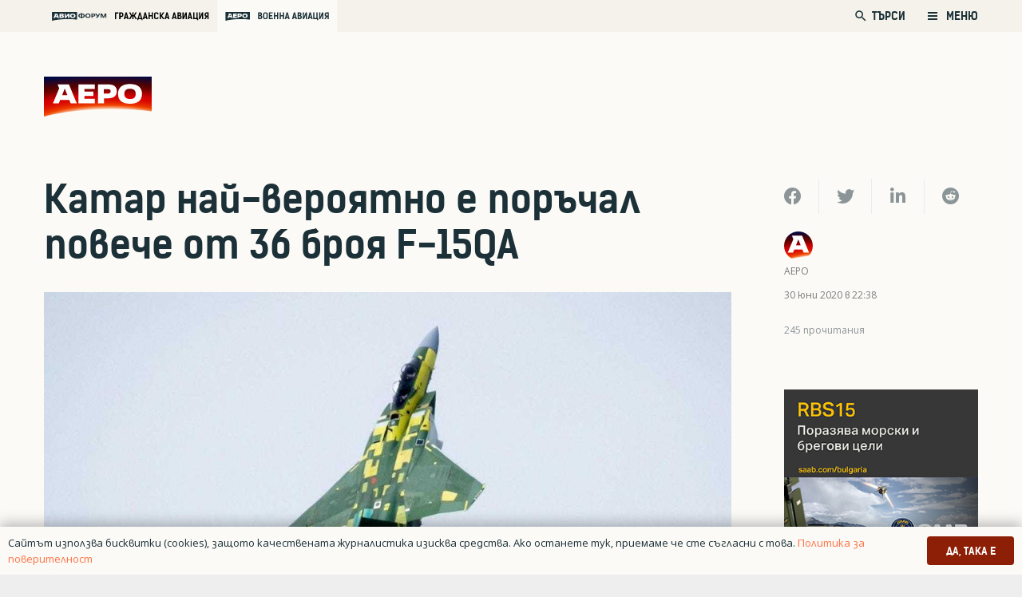

--- FILE ---
content_type: text/html; charset=UTF-8
request_url: https://aero-bg.com/2020/06/30/katar-naj-veroyatno-e-porachal-poveche-ot-36-broya-f-15qa/
body_size: 155221
content:
<!DOCTYPE HTML>
<html class="" lang="bg-BG">
<head>
	<meta charset="UTF-8">
	<title>Катар най&#x2d;вероятно е поръчал повече от 36 броя F&#x2d;15QA | Аеро</title>
<style>
	/* Custom BSA_PRO Styles */

	/* fonts */

	/* form */
	.bsaProOrderingForm {   }
	.bsaProInput input,
	.bsaProInput input[type='file'],
	.bsaProSelectSpace select,
	.bsaProInputsRight .bsaInputInner,
	.bsaProInputsRight .bsaInputInner label {   }
	.bsaProPrice  {  }
	.bsaProDiscount  {   }
	.bsaProOrderingForm .bsaProSubmit,
	.bsaProOrderingForm .bsaProSubmit:hover,
	.bsaProOrderingForm .bsaProSubmit:active {   }

	/* alerts */
	.bsaProAlert,
	.bsaProAlert > a,
	.bsaProAlert > a:hover,
	.bsaProAlert > a:focus {  }
	.bsaProAlertSuccess {  }
	.bsaProAlertFailed {  }

	/* stats */
	.bsaStatsWrapper .ct-chart .ct-series.ct-series-b .ct-bar,
	.bsaStatsWrapper .ct-chart .ct-series.ct-series-b .ct-line,
	.bsaStatsWrapper .ct-chart .ct-series.ct-series-b .ct-point,
	.bsaStatsWrapper .ct-chart .ct-series.ct-series-b .ct-slice.ct-donut { stroke: #673AB7 !important; }

	.bsaStatsWrapper  .ct-chart .ct-series.ct-series-a .ct-bar,
	.bsaStatsWrapper .ct-chart .ct-series.ct-series-a .ct-line,
	.bsaStatsWrapper .ct-chart .ct-series.ct-series-a .ct-point,
	.bsaStatsWrapper .ct-chart .ct-series.ct-series-a .ct-slice.ct-donut { stroke: #FBCD39 !important; }

	/* Custom CSS */
	</style>
<!-- The SEO Framework от Sybre Waaijer -->
<meta name="description" content="Катар най-вероятно е поръчал 48, а не 36 броя от многоцелевите изтребители F-15QA. Това съобщава Janes, на база публични документи. До момента бе известно&#8230;" />
<meta property="og:image" content="https://aero-bg.com/wp-content/uploads/2020/06/200625-F-UQ958-1001.jpg" />
<meta property="og:image:width" content="1240" />
<meta property="og:image:height" content="620" />
<meta property="og:locale" content="bg_BG" />
<meta property="og:type" content="article" />
<meta property="og:title" content="Катар най&#x2d;вероятно е поръчал повече от 36 броя F&#x2d;15QA | Аеро" />
<meta property="og:description" content="Катар най-вероятно е поръчал 48, а не 36 броя от многоцелевите изтребители F-15QA. Това съобщава Janes, на база публични документи. До момента бе известно, че Катар е купил през декември 2017 г." />
<meta property="og:url" content="https://aero-bg.com/2020/06/30/katar-naj-veroyatno-e-porachal-poveche-ot-36-broya-f-15qa/" />
<meta property="og:site_name" content="Аеро" />
<meta property="og:updated_time" content="2020-06-30T20:35+00:00" />
<meta property="article:published_time" content="2020-06-30T19:38+00:00" />
<meta property="article:modified_time" content="2020-06-30T20:35+00:00" />
<meta name="twitter:card" content="summary_large_image" />
<meta name="twitter:title" content="Катар най&#x2d;вероятно е поръчал повече от 36 броя F&#x2d;15QA | Аеро" />
<meta name="twitter:description" content="Катар най-вероятно е поръчал 48, а не 36 броя от многоцелевите изтребители F-15QA. Това съобщава Janes, на база публични документи. До момента бе известно, че Катар е купил през декември 2017 г." />
<meta name="twitter:image" content="https://aero-bg.com/wp-content/uploads/2020/06/200625-F-UQ958-1001.jpg" />
<meta name="twitter:image:width" content="1240" />
<meta name="twitter:image:height" content="620" />
<link rel="canonical" href="https://aero-bg.com/2020/06/30/katar-naj-veroyatno-e-porachal-poveche-ot-36-broya-f-15qa/" />
<script type="application/ld+json">{"@context":"https://schema.org","@type":"BreadcrumbList","itemListElement":[{"@type":"ListItem","position":1,"item":{"@id":"https://aero-bg.com/","name":"\u0410\u0435\u0440\u043e"}},{"@type":"ListItem","position":2,"item":{"@id":"https://aero-bg.com/category/po-sveta/","name":"\u041f\u043e \u0441\u0432\u0435\u0442\u0430"}},{"@type":"ListItem","position":3,"item":{"@id":"https://aero-bg.com/2020/06/30/katar-naj-veroyatno-e-porachal-poveche-ot-36-broya-f-15qa/","name":"\u041a\u0430\u0442\u0430\u0440 \u043d\u0430\u0439-\u0432\u0435\u0440\u043e\u044f\u0442\u043d\u043e \u0435 \u043f\u043e\u0440\u044a\u0447\u0430\u043b \u043f\u043e\u0432\u0435\u0447\u0435 \u043e\u0442 36 \u0431\u0440\u043e\u044f F-15QA"}}]}</script>
<!-- / The SEO Framework от Sybre Waaijer | 4.94ms meta | 12.47ms boot -->

<link rel='dns-prefetch' href='//www.google.com' />
<link rel='dns-prefetch' href='//s.w.org' />
<link rel="alternate" type="application/rss+xml" title="Аеро &raquo; Хранилка" href="https://aero-bg.com/feed/" />
<link rel="alternate" type="application/rss+xml" title="Аеро &raquo; Хранилка за коментари" href="https://aero-bg.com/comments/feed/" />
<link rel="alternate" type="application/rss+xml" title="Аеро &raquo; Хранилка за коментари на Катар най-вероятно е поръчал повече от 36 броя F-15QA" href="https://aero-bg.com/2020/06/30/katar-naj-veroyatno-e-porachal-poveche-ot-36-broya-f-15qa/feed/" />
<meta name="viewport" content="width=device-width, initial-scale=1"><meta name="SKYPE_TOOLBAR" content="SKYPE_TOOLBAR_PARSER_COMPATIBLE"><meta name="theme-color" content="#f5f5f5"><meta property="og:title" content="Катар най-вероятно е поръчал повече от 36 броя F-15QA"><meta property="og:type" content="article"><meta property="og:url" content="https://aero-bg.com/2020/06/30/katar-naj-veroyatno-e-porachal-poveche-ot-36-broya-f-15qa/"><meta property="og:image" itemprop="image" content="https://aero-bg.com/wp-content/uploads/2020/06/200625-F-UQ958-1001-1024x512.jpg">		<script type="text/javascript">
			window._wpemojiSettings = {"baseUrl":"https:\/\/s.w.org\/images\/core\/emoji\/12.0.0-1\/72x72\/","ext":".png","svgUrl":"https:\/\/s.w.org\/images\/core\/emoji\/12.0.0-1\/svg\/","svgExt":".svg","source":{"concatemoji":"https:\/\/aero-bg.com\/wp-includes\/js\/wp-emoji-release.min.js?ver=5.4.1"}};
			/*! This file is auto-generated */
			!function(e,a,t){var r,n,o,i,p=a.createElement("canvas"),s=p.getContext&&p.getContext("2d");function c(e,t){var a=String.fromCharCode;s.clearRect(0,0,p.width,p.height),s.fillText(a.apply(this,e),0,0);var r=p.toDataURL();return s.clearRect(0,0,p.width,p.height),s.fillText(a.apply(this,t),0,0),r===p.toDataURL()}function l(e){if(!s||!s.fillText)return!1;switch(s.textBaseline="top",s.font="600 32px Arial",e){case"flag":return!c([127987,65039,8205,9895,65039],[127987,65039,8203,9895,65039])&&(!c([55356,56826,55356,56819],[55356,56826,8203,55356,56819])&&!c([55356,57332,56128,56423,56128,56418,56128,56421,56128,56430,56128,56423,56128,56447],[55356,57332,8203,56128,56423,8203,56128,56418,8203,56128,56421,8203,56128,56430,8203,56128,56423,8203,56128,56447]));case"emoji":return!c([55357,56424,55356,57342,8205,55358,56605,8205,55357,56424,55356,57340],[55357,56424,55356,57342,8203,55358,56605,8203,55357,56424,55356,57340])}return!1}function d(e){var t=a.createElement("script");t.src=e,t.defer=t.type="text/javascript",a.getElementsByTagName("head")[0].appendChild(t)}for(i=Array("flag","emoji"),t.supports={everything:!0,everythingExceptFlag:!0},o=0;o<i.length;o++)t.supports[i[o]]=l(i[o]),t.supports.everything=t.supports.everything&&t.supports[i[o]],"flag"!==i[o]&&(t.supports.everythingExceptFlag=t.supports.everythingExceptFlag&&t.supports[i[o]]);t.supports.everythingExceptFlag=t.supports.everythingExceptFlag&&!t.supports.flag,t.DOMReady=!1,t.readyCallback=function(){t.DOMReady=!0},t.supports.everything||(n=function(){t.readyCallback()},a.addEventListener?(a.addEventListener("DOMContentLoaded",n,!1),e.addEventListener("load",n,!1)):(e.attachEvent("onload",n),a.attachEvent("onreadystatechange",function(){"complete"===a.readyState&&t.readyCallback()})),(r=t.source||{}).concatemoji?d(r.concatemoji):r.wpemoji&&r.twemoji&&(d(r.twemoji),d(r.wpemoji)))}(window,document,window._wpemojiSettings);
		</script>
		<style type="text/css">
img.wp-smiley,
img.emoji {
	display: inline !important;
	border: none !important;
	box-shadow: none !important;
	height: 1em !important;
	width: 1em !important;
	margin: 0 .07em !important;
	vertical-align: -0.1em !important;
	background: none !important;
	padding: 0 !important;
}
</style>
	<link rel='stylesheet' id='buy_sell_ads_pro_main_stylesheet-css'  href='https://aero-bg.com/wp-content/plugins/bsa-plugin-pro-scripteo/frontend/css/asset/style.css?v=4.3.2&#038;ver=5.4.1' type='text/css' media='all' />
<link rel='stylesheet' id='buy_sell_ads_pro_user_panel-css'  href='https://aero-bg.com/wp-content/plugins/bsa-plugin-pro-scripteo/frontend/css/asset/user-panel.css?ver=5.4.1' type='text/css' media='all' />
<link rel='stylesheet' id='buy_sell_ads_pro_template_stylesheet-css'  href='https://aero-bg.com/wp-content/plugins/bsa-plugin-pro-scripteo/frontend/css/all.css?ver=5.4.1' type='text/css' media='all' />
<link rel='stylesheet' id='buy_sell_ads_pro_animate_stylesheet-css'  href='https://aero-bg.com/wp-content/plugins/bsa-plugin-pro-scripteo/frontend/css/asset/animate.css?ver=5.4.1' type='text/css' media='all' />
<link rel='stylesheet' id='buy_sell_ads_pro_chart_stylesheet-css'  href='https://aero-bg.com/wp-content/plugins/bsa-plugin-pro-scripteo/frontend/css/asset/chart.css?ver=5.4.1' type='text/css' media='all' />
<link rel='stylesheet' id='buy_sell_ads_pro_carousel_stylesheet-css'  href='https://aero-bg.com/wp-content/plugins/bsa-plugin-pro-scripteo/frontend/css/asset/bsa.carousel.css?ver=5.4.1' type='text/css' media='all' />
<link rel='stylesheet' id='buy_sell_ads_pro_materialize_stylesheet-css'  href='https://aero-bg.com/wp-content/plugins/bsa-plugin-pro-scripteo/frontend/css/asset/material-design.css?ver=5.4.1' type='text/css' media='all' />
<link rel='stylesheet' id='jquery-ui-css'  href='https://aero-bg.com/wp-content/plugins/bsa-plugin-pro-scripteo/frontend/css/asset/ui-datapicker.css?ver=5.4.1' type='text/css' media='all' />
<link rel='stylesheet' id='dashicons-css'  href='https://aero-bg.com/wp-includes/css/dashicons.min.css?ver=5.4.1' type='text/css' media='all' />
<link rel='stylesheet' id='post-views-counter-frontend-css'  href='https://aero-bg.com/wp-content/plugins/post-views-counter/css/frontend.min.css?ver=1.3.13' type='text/css' media='all' />
<link rel='stylesheet' id='us-style-css'  href='https://aero-bg.com/wp-content/themes/Zephyr/css/style.min.css?ver=7.5' type='text/css' media='all' />
<link rel='stylesheet' id='us-responsive-css'  href='https://aero-bg.com/wp-content/themes/Zephyr/common/css/responsive.min.css?ver=7.5' type='text/css' media='all' />
<link rel='stylesheet' id='theme-style-css'  href='https://aero-bg.com/wp-content/themes/Zephyr-child/style.css?ver=7.5' type='text/css' media='all' />
<script type='text/javascript' src='https://aero-bg.com/wp-includes/js/jquery/jquery.js?ver=1.12.4-wp'></script>
<script type='text/javascript'>
/* <![CDATA[ */
var thickboxL10n = {"next":"\u0421\u043b\u0435\u0434\u0432\u0430\u0449 >","prev":"< \u041f\u0440\u0435\u0434","image":"\u0418\u0437\u043e\u0431\u0440\u0430\u0436\u0435\u043d\u0438\u0435","of":"\u043d\u0430","close":"\u0417\u0430\u0442\u0432\u0430\u0440\u044f\u043d\u0435","noiframes":"\u0422\u0430\u0437\u0438 \u0444\u0443\u043d\u0446\u043a\u0438\u043e\u043d\u0430\u043b\u043d\u043e\u0441\u0442 \u0438\u0437\u0438\u0441\u043a\u0432\u0430 \u043d\u0430\u043b\u0438\u0447\u0438\u0435\u0442\u043e \u043d\u0430 iframes. \u0418\u0437\u0433\u043b\u0435\u0436\u0434\u0430, \u0447\u0435 \u0438\u043b\u0438 \u0441\u0442\u0435 \u0433\u0438 \u0437\u0430\u0431\u0440\u0430\u043d\u0438\u043b\u0438, \u0438\u043b\u0438 \u0432\u0430\u0448\u0438\u044f\u0442 \u0431\u0440\u0430\u0443\u0437\u044a\u0440 \u043d\u0435 \u0433\u0438 \u043f\u043e\u0434\u0434\u044a\u0440\u0436\u0430.","loadingAnimation":"https:\/\/aero-bg.com\/wp-includes\/js\/thickbox\/loadingAnimation.gif"};
/* ]]> */
</script>
<script type='text/javascript' src='https://aero-bg.com/wp-includes/js/thickbox/thickbox.js?ver=3.1-20121105'></script>
<script type='text/javascript' src='https://aero-bg.com/wp-includes/js/underscore.min.js?ver=1.8.3'></script>
<script type='text/javascript' src='https://aero-bg.com/wp-includes/js/shortcode.min.js?ver=5.4.1'></script>
<script type='text/javascript' src='https://aero-bg.com/wp-admin/js/media-upload.min.js?ver=5.4.1'></script>
<script type='text/javascript' src='https://aero-bg.com/wp-content/plugins/bsa-plugin-pro-scripteo/frontend/js/script.js?ver=5.4.1'></script>
<script type='text/javascript' src='https://aero-bg.com/wp-content/plugins/bsa-plugin-pro-scripteo/frontend/js/jquery.viewportchecker.js?ver=5.4.1'></script>
<script type='text/javascript' src='https://aero-bg.com/wp-content/plugins/bsa-plugin-pro-scripteo/frontend/js/chart.js?ver=5.4.1'></script>
<script type='text/javascript' src='https://aero-bg.com/wp-content/plugins/bsa-plugin-pro-scripteo/frontend/js/bsa.carousel.js?ver=5.4.1'></script>
<script type='text/javascript' src='https://aero-bg.com/wp-content/plugins/bsa-plugin-pro-scripteo/frontend/js/jquery.simplyscroll.js?ver=5.4.1'></script>
<link rel='https://api.w.org/' href='https://aero-bg.com/wp-json/' />
<link rel="EditURI" type="application/rsd+xml" title="RSD" href="https://aero-bg.com/xmlrpc.php?rsd" />
<link rel="wlwmanifest" type="application/wlwmanifest+xml" href="https://aero-bg.com/wp-includes/wlwmanifest.xml" /> 
<link rel="alternate" type="application/json+oembed" href="https://aero-bg.com/wp-json/oembed/1.0/embed?url=https%3A%2F%2Faero-bg.com%2F2020%2F06%2F30%2Fkatar-naj-veroyatno-e-porachal-poveche-ot-36-broya-f-15qa%2F" />
<link rel="alternate" type="text/xml+oembed" href="https://aero-bg.com/wp-json/oembed/1.0/embed?url=https%3A%2F%2Faero-bg.com%2F2020%2F06%2F30%2Fkatar-naj-veroyatno-e-porachal-poveche-ot-36-broya-f-15qa%2F&#038;format=xml" />
	<script>
		if ( !/Android|webOS|iPhone|iPad|iPod|BlackBerry|IEMobile|Opera Mini/i.test( navigator.userAgent ) ) {
			var root = document.getElementsByTagName( 'html' )[ 0 ]
			root.className += " no-touch";
		}
	</script>
	<style type="text/css">.recentcomments a{display:inline !important;padding:0 !important;margin:0 !important;}</style>      <meta name="onesignal" content="wordpress-plugin"/>
            <script>

      window.OneSignal = window.OneSignal || [];

      OneSignal.push( function() {
        OneSignal.SERVICE_WORKER_UPDATER_PATH = "OneSignalSDKUpdaterWorker.js.php";
                      OneSignal.SERVICE_WORKER_PATH = "OneSignalSDKWorker.js.php";
                      OneSignal.SERVICE_WORKER_PARAM = { scope: "/" };
        OneSignal.setDefaultNotificationUrl("https://aero-bg.com");
        var oneSignal_options = {};
        window._oneSignalInitOptions = oneSignal_options;

        oneSignal_options['wordpress'] = true;
oneSignal_options['appId'] = '4e9f29b7-08be-4871-a73e-5955e38beb48';
oneSignal_options['allowLocalhostAsSecureOrigin'] = true;
oneSignal_options['welcomeNotification'] = { };
oneSignal_options['welcomeNotification']['title'] = "";
oneSignal_options['welcomeNotification']['message'] = "Благодарим Ви, че се абонирахте за АЕРО!";
oneSignal_options['path'] = "https://aero-bg.com/wp-content/plugins/onesignal-free-web-push-notifications/sdk_files/";
oneSignal_options['safari_web_id'] = "web.onesignal.auto.5f0d689b-f65a-4365-8770-a9853d53b981";
oneSignal_options['promptOptions'] = { };
oneSignal_options['promptOptions']['actionMessage'] = "Можете да получавате известия за новини, анализи и оферти от АЕРО";
oneSignal_options['promptOptions']['exampleNotificationCaption'] = "(можете да се отпишете по всяко време)";
oneSignal_options['promptOptions']['acceptButtonText'] = "РАЗРЕШАВАМ";
oneSignal_options['promptOptions']['cancelButtonText'] = "НЕ, БЛАГОДАРЯ";
oneSignal_options['promptOptions']['siteName'] = "aero-bg.com";
oneSignal_options['promptOptions']['autoAcceptTitle'] = "Кликни Разрешавам";
oneSignal_options['notifyButton'] = { };
oneSignal_options['notifyButton']['enable'] = true;
oneSignal_options['notifyButton']['position'] = 'bottom-right';
oneSignal_options['notifyButton']['theme'] = 'inverse';
oneSignal_options['notifyButton']['size'] = 'small';
oneSignal_options['notifyButton']['displayPredicate'] = function() {
              return OneSignal.isPushNotificationsEnabled()
                      .then(function(isPushEnabled) {
                          return !isPushEnabled;
                      });
            };
oneSignal_options['notifyButton']['showCredit'] = false;
oneSignal_options['notifyButton']['text'] = {};
oneSignal_options['notifyButton']['text']['tip.state.unsubscribed'] = 'Абонирай се за известия от АЕРО. Можеш да се отпишеш по всяко време.';
oneSignal_options['notifyButton']['text']['tip.state.subscribed'] = 'Абонирахте се за нашите известия';
oneSignal_options['notifyButton']['text']['tip.state.blocked'] = 'Блокирахте нашите новини';
oneSignal_options['notifyButton']['text']['message.action.subscribed'] = 'Благодарим, че се абонирахте за АЕРО';
oneSignal_options['notifyButton']['text']['message.action.resubscribed'] = 'Благодарим, че се абонирахте за АЕРО отново!';
oneSignal_options['notifyButton']['text']['message.action.unsubscribed'] = 'Съжаляваме, че се отписахте от бюлетина. Няма да получавате повече съобщения от АЕРО.';
oneSignal_options['notifyButton']['text']['dialog.main.title'] = 'Управлявай нотификациите си от АЕРО.';
oneSignal_options['notifyButton']['text']['dialog.main.button.subscribe'] = 'АБОНИРАЙ СЕ';
oneSignal_options['notifyButton']['text']['dialog.main.button.unsubscribe'] = 'ОТПИШИ СЕ';
oneSignal_options['notifyButton']['text']['dialog.blocked.title'] = 'Разблокирайте нотификациите от АЕРО';
oneSignal_options['notifyButton']['text']['dialog.blocked.message'] = 'Следвайте инструктициите, за да отбликирате нотификациите.';
oneSignal_options['notifyButton']['colors'] = {};
oneSignal_options['notifyButton']['offset'] = {};
                OneSignal.init(window._oneSignalInitOptions);
                OneSignal.showSlidedownPrompt();      });

      function documentInitOneSignal() {
        var oneSignal_elements = document.getElementsByClassName("OneSignal-prompt");

        var oneSignalLinkClickHandler = function(event) { OneSignal.push(['registerForPushNotifications']); event.preventDefault(); };        for(var i = 0; i < oneSignal_elements.length; i++)
          oneSignal_elements[i].addEventListener('click', oneSignalLinkClickHandler, false);
      }

      if (document.readyState === 'complete') {
           documentInitOneSignal();
      }
      else {
           window.addEventListener("load", function(event){
               documentInitOneSignal();
          });
      }
    </script>
<meta name="generator" content="Powered by WPBakery Page Builder - drag and drop page builder for WordPress."/>
<link rel="icon" href="https://aero-bg.com/wp-content/uploads/2020/03/aero-fav-150x150.png" sizes="32x32" />
<link rel="icon" href="https://aero-bg.com/wp-content/uploads/2020/03/aero-fav-300x300.png" sizes="192x192" />
<link rel="apple-touch-icon" href="https://aero-bg.com/wp-content/uploads/2020/03/aero-fav-300x300.png" />
<meta name="msapplication-TileImage" content="https://aero-bg.com/wp-content/uploads/2020/03/aero-fav-300x300.png" />
<noscript><style> .wpb_animate_when_almost_visible { opacity: 1; }</style></noscript>		<style id="us-theme-options-css">@font-face{font-display:block;font-style:normal;font-family:"fontawesome";font-weight:900;src:url("https://aero-bg.com/wp-content/themes/Zephyr/fonts/fa-solid-900.woff2") format("woff2"),url("https://aero-bg.com/wp-content/themes/Zephyr/fonts/fa-solid-900.woff") format("woff")}.fas,.fa{font-family:"fontawesome";font-weight:900}@font-face{font-display:block;font-style:normal;font-family:"fontawesome";font-weight:400;src:url("https://aero-bg.com/wp-content/themes/Zephyr/fonts/fa-regular-400.woff2") format("woff2"),url("https://aero-bg.com/wp-content/themes/Zephyr/fonts/fa-regular-400.woff") format("woff")}.far{font-family:"fontawesome";font-weight:400}@font-face{font-display:block;font-style:normal;font-family:"Font Awesome 5 Brands";font-weight:400;src:url("https://aero-bg.com/wp-content/themes/Zephyr/fonts/fa-brands-400.woff2") format("woff2"),url("https://aero-bg.com/wp-content/themes/Zephyr/fonts/fa-brands-400.woff") format("woff")}.fab{font-family:"Font Awesome 5 Brands";font-weight:400}@font-face{font-display:block;font-style:normal;font-family:"Material Icons";font-weight:400;src:url("https://aero-bg.com/wp-content/themes/Zephyr/fonts/material-icons.woff2") format("woff2"),url("https://aero-bg.com/wp-content/themes/Zephyr/fonts/material-icons.woff") format("woff")}.material-icons{font-family:"Material Icons";font-weight:400;font-style:normal;letter-spacing:normal;text-transform:none;display:inline-block;white-space:nowrap;word-wrap:normal;direction:ltr;font-feature-settings:"liga";-moz-osx-font-smoothing:grayscale} .style_phone6-1>*{background-image:url(https://aero-bg.com/wp-content/themes/Zephyr/img/phone-6-black-real.png)} .style_phone6-2>*{background-image:url(https://aero-bg.com/wp-content/themes/Zephyr/img/phone-6-white-real.png)} .style_phone6-3>*{background-image:url(https://aero-bg.com/wp-content/themes/Zephyr/img/phone-6-black-flat.png)} .style_phone6-4>*{background-image:url(https://aero-bg.com/wp-content/themes/Zephyr/img/phone-6-white-flat.png)}.leaflet-default-icon-path{background-image:url(https://aero-bg.com/wp-content/themes/Zephyr/common/css/vendor/images/marker-icon.png)} html, .l-header .widget, .menu-item-object-us_page_block{font-family:'OpenSansBG', sans-serif;font-weight:400;font-size:22px;line-height:36px}@font-face{font-display:swap;font-style:normal;font-family:"OpenSansBG";font-weight:400;src:url(https://aero-bg.com/wp-content/uploads/2019/08/npoekmu_me-os_bg-regular-webfont.woff) format("woff"), url(https://aero-bg.com/wp-content/uploads/2019/08/npoekmu_me-os_bg-regular-webfont.woff2) format("woff2")}@font-face{font-display:swap;font-style:normal;font-family:"OpenSansBG";font-weight:700;src:url(https://aero-bg.com/wp-content/uploads/2019/08/npoekmu_me-os_bg-bold-webfont.woff) format("woff"), url(https://aero-bg.com/wp-content/uploads/2019/08/npoekmu_me-os_bg-bold-webfont.woff2) format("woff2")}@font-face{font-display:swap;font-style:normal;font-family:"KelsonBG";font-weight:400;src:url(https://aero-bg.com/wp-content/uploads/2020/01/kelson_sans_regular_bg-wf.woff) format("woff"), url(https://aero-bg.com/wp-content/uploads/2020/01/kelson_sans_regular_bg-wf.woff2) format("woff2")}@font-face{font-display:swap;font-style:normal;font-family:"KelsonBG";font-weight:300;src:url(https://aero-bg.com/wp-content/uploads/2020/01/kelson_sans_light_bg-wf.woff2) format("woff2"), url(https://aero-bg.com/wp-content/uploads/2020/01/kelson_sans_light_bg-wf.woff) format("woff")}@font-face{font-display:swap;font-style:normal;font-family:"KelsonBG";font-weight:700;src:url(https://aero-bg.com/wp-content/uploads/2020/01/kelson_sans_bold_bg-wf.woff2) format("woff2"), url(https://aero-bg.com/wp-content/uploads/2020/01/kelson_sans_bold_bg-wf.woff) format("woff")}h1{font-family:'KelsonBG', sans-serif;font-weight:700;font-size:2.18rem;line-height:1.2;letter-spacing:0em;margin-bottom:1.5rem}h2{font-family:'KelsonBG', sans-serif;font-weight:700;font-size:1.36rem;line-height:1.3;letter-spacing:0;margin-bottom:1.5rem}h3{font-family:'KelsonBG', sans-serif;font-weight:400;font-size:1.7rem;line-height:1.2;letter-spacing:0;margin-bottom:1.5rem;text-transform:uppercase}.widgettitle, .comment-reply-title, h4{font-family:'KelsonBG', sans-serif;font-weight:400;font-size:1.18rem;line-height:1.5;letter-spacing:0em;margin-bottom:1.5rem}h5{font-family:'KelsonBG', sans-serif;font-weight:400;font-size:1.4rem;line-height:1.2;letter-spacing:0;margin-bottom:1.5rem}h6{font-family:'KelsonBG', sans-serif;font-weight:700;font-size:1.5rem;line-height:1.2;letter-spacing:0;margin-bottom:1.5rem}@media (max-width:767px){html{font-size:16px;line-height:26px} h1{font-size:1.8rem} h1.vc_custom_heading:not([class*="us_custom_"]){font-size:1.8rem!important} h2{font-size:1.88rem} h2.vc_custom_heading:not([class*="us_custom_"]){font-size:1.88rem!important} h3{font-size:1.7rem} h3.vc_custom_heading:not([class*="us_custom_"]){font-size:1.7rem!important} h4, .widgettitle, .comment-reply-title{font-size:1.63rem} h4.vc_custom_heading:not([class*="us_custom_"]){font-size:1.63rem!important} h5{font-size:1.4rem} h5.vc_custom_heading:not([class*="us_custom_"]){font-size:1.4rem!important} h6{font-size:1.3rem} h6.vc_custom_heading:not([class*="us_custom_"]){font-size:1.3rem!important}}body{background:#eee} body, .l-header.pos_fixed{min-width:1300px} .l-canvas.type_boxed, .l-canvas.type_boxed .l-subheader, .l-canvas.type_boxed~.l-footer{max-width:1300px} .l-subheader-h, .l-section-h, .l-main .aligncenter, .w-tabs-section-content-h{max-width:1260px} .post-password-form{max-width:calc(1260px + 5rem)}@media screen and (max-width:1370px){.l-main .aligncenter{max-width:calc(100vw - 5rem)}} .wpb_text_column:not(:last-child){margin-bottom:1.5rem}@media (max-width:767px){.l-canvas{overflow:hidden} .g-cols.reversed{flex-direction:column-reverse} .g-cols>div:not([class*=" vc_col-"]){width:100%;margin:0 0 1.5rem} .g-cols.type_boxes>div, .g-cols.reversed>div:first-child, .g-cols:not(.reversed)>div:last-child, .g-cols>div.has-fill{margin-bottom:0} .g-cols.type_default>.wpb_column.stretched{margin-left:-1rem;margin-right:-1rem;width:auto} .g-cols.type_boxes>.wpb_column.stretched{margin-left:-2.5rem;margin-right:-2.5rem;width:auto} .align_center_xs, .align_center_xs .w-socials{text-align:center} .align_center_xs .w-hwrapper>*{margin:0.5rem 0;width:100%}} @media (min-width:768px){.l-section.for_sidebar.at_left>div>.g-cols{flex-direction:row-reverse} .vc_column-inner.type_sticky>.wpb_wrapper{position:-webkit-sticky;position:sticky}} @media screen and (min-width:1370px){.g-cols.type_default>.wpb_column.stretched:first-of-type{margin-left:calc(630px + 1.5rem - 50vw)} .g-cols.type_default>.wpb_column.stretched:last-of-type{margin-right:calc(630px + 1.5rem - 50vw)} .g-cols.type_boxes>.wpb_column.stretched:first-of-type{margin-left:calc(630px - 50vw)} .g-cols.type_boxes>.wpb_column.stretched:last-of-type{margin-right:calc(630px - 50vw)}} button[type="submit"]:not(.w-btn),input[type="submit"]{font-family:'KelsonBG', sans-serif;font-size:1rem;line-height:1.2!important;font-weight:500;font-style:normal;text-transform:uppercase;letter-spacing:0em;border-radius:0.3em;padding:0.8em 1.8em;box-shadow:0 0em 0em rgba(0,0,0,0.2);background:#32373C;border-color:transparent;color:#ffffff!important}button[type="submit"]:not(.w-btn):before,input[type="submit"]{border-width:0px}.no-touch button[type="submit"]:not(.w-btn):hover,.no-touch input[type="submit"]:hover{box-shadow:0 0em 0em rgba(0,0,0,0.2);background:#00b9eb;border-color:transparent;color:#ffffff!important}.us-btn-style_1{font-family:'KelsonBG', sans-serif;font-size:1rem;line-height:1.2!important;font-weight:500;font-style:normal;text-transform:uppercase;letter-spacing:0em;border-radius:0.3em;padding:0.8em 1.8em;background:#32373C;border-color:transparent;color:#ffffff!important;box-shadow:0 0em 0em rgba(0,0,0,0.2)}.us-btn-style_1:before{border-width:0px}.no-touch .us-btn-style_1:hover{box-shadow:0 0em 0em rgba(0,0,0,0.2);background:#00b9eb;border-color:transparent;color:#ffffff!important}.us-btn-style_2{font-family:'KelsonBG', sans-serif;font-size:1rem;line-height:1.2!important;font-weight:700;font-style:normal;text-transform:uppercase;letter-spacing:0em;border-radius:0.3em;padding:0.8em 1.8em;background:#8E1F07;border-color:transparent;color:#ffffff!important;box-shadow:0 0em 0em rgba(0,0,0,0.2)}.us-btn-style_2:before{border-width:2px}.no-touch .us-btn-style_2:hover{box-shadow:0 0em 0em rgba(0,0,0,0.2);background:#FF7345;border-color:transparent;color:#ffffff!important}.select2-selection,select,textarea,input:not([type="submit"]),.w-form-checkbox,.w-form-radio{font-family:'KelsonBG', sans-serif;font-size:1rem;font-weight:400;letter-spacing:0em;border-width:1px;border-radius:0.2em;background-color:#ffffff;border-color:#f5f1eb;color:inherit}body .select2-dropdown{background-color:#ffffff;color:inherit}.select2-selection,select,input:not([type="submit"]){min-height:3em;line-height:3em;padding:0 1em}select{height:3em}textarea{padding:calc(3em/2 + 1px - 0.7em) 1em}.select2-container--open .select2-selection,select:focus,textarea:focus,input:not([type="submit"]):focus,input:focus + .w-form-checkbox,input:focus + .w-form-radio{border-color:#8E1F07!important;box-shadow:0px 0px 0px 1px #8E1F07 inset}.select2-selection__arrow:after,.w-search-form-btn,.widget_search form:after,.w-form-row-field:after{font-size:1rem;margin:0 1em;color:inherit}.w-form-row-field>i{font-size:1rem;top:calc(3em/2);margin:1px;padding:0 1em;color:inherit}.w-form-row.with_icon input,.w-form-row.with_icon textarea,.w-form-row.with_icon select{padding-left:calc(1.8em + 1em)}.w-form-row.move_label .w-form-row-label{font-size:1rem;top:calc(3em/2 + 1px - 0.7em);margin:0 1em;background-color:#ffffff;color:inherit}.w-form-row.with_icon.move_label .w-form-row-label{margin-left:calc(1.6em + 1em)}a, button, input[type="submit"], .ui-slider-handle{outline:none!important}.w-header-show, .w-toplink{background:rgba(0,0,0,0.3)}body{-webkit-tap-highlight-color:rgba(142,31,7,0.2)} .l-subheader.at_top, .l-subheader.at_top .w-dropdown-list, .l-subheader.at_top .type_mobile .w-nav-list.level_1{background:#F5F1EB} .l-subheader.at_top, .l-subheader.at_top .w-dropdown.opened, .l-subheader.at_top .type_mobile .w-nav-list.level_1{color:#1B3037} .no-touch .l-subheader.at_top a:hover, .no-touch .l-header.bg_transparent .l-subheader.at_top .w-dropdown.opened a:hover{color:#ffffff}.header_ver .l-header, .l-subheader.at_middle, .l-subheader.at_middle .w-dropdown-list, .l-subheader.at_middle .type_mobile .w-nav-list.level_1{background:} .l-subheader.at_middle, .l-subheader.at_middle .w-dropdown.opened, .l-subheader.at_middle .type_mobile .w-nav-list.level_1{color:#ffffff} .no-touch .l-subheader.at_middle a:hover, .no-touch .l-header.bg_transparent .l-subheader.at_middle .w-dropdown.opened a:hover{color:#FF7345}.l-subheader.at_bottom, .l-subheader.at_bottom .w-dropdown-list, .l-subheader.at_bottom .type_mobile .w-nav-list.level_1{background:#f5f5f5} .l-subheader.at_bottom, .l-subheader.at_bottom .w-dropdown.opened, .l-subheader.at_bottom .type_mobile .w-nav-list.level_1{color:#333} .no-touch .l-subheader.at_bottom a:hover, .no-touch .l-header.bg_transparent .l-subheader.at_bottom .w-dropdown.opened a:hover{color:#FF7345}.l-header.bg_transparent:not(.sticky) .l-subheader{color:#fff} .no-touch .l-header.bg_transparent:not(.sticky) .w-text a:hover, .no-touch .l-header.bg_transparent:not(.sticky) .w-html a:hover, .no-touch .l-header.bg_transparent:not(.sticky) .w-nav>a:hover, .no-touch .l-header.bg_transparent:not(.sticky) .w-search>a:hover, .no-touch .l-header.bg_transparent:not(.sticky) .w-dropdown a:hover, .no-touch .l-header.bg_transparent:not(.sticky) .type_desktop .menu-item.level_1:hover>a{color:#fff} .l-header.bg_transparent:not(.sticky) .w-nav-title:after{background:#fff} .w-nav .menu-item.level_1>a:focus, .no-touch .w-nav .menu-item.level_1.opened>a, .no-touch .w-nav .menu-item.level_1:hover>a{background:;color:#FF7345} .w-nav-title:after{background:#FF7345}.w-nav .menu-item.level_1.current-menu-item>a, .w-nav .menu-item.level_1.current-menu-ancestor>a, .w-nav .menu-item.level_1.current-page-ancestor>a{background:;color:#FF7345}.l-header.bg_transparent:not(.sticky) .w-nav.type_desktop .menu-item.level_1.current-menu-item>a, .l-header.bg_transparent:not(.sticky) .w-nav.type_desktop .menu-item.level_1.current-menu-ancestor>a, .l-header.bg_transparent:not(.sticky) .w-nav.type_desktop .menu-item.level_1.current-page-ancestor>a{background:transparent;color:#FF7345}.w-nav-list:not(.level_1){background:#8E1F07;color:#333}.no-touch .w-nav .menu-item:not(.level_1)>a:focus, .no-touch .w-nav .menu-item:not(.level_1):hover>a{background:;color:#FF7345}.w-nav .menu-item:not(.level_1).current-menu-item>a, .w-nav .menu-item:not(.level_1).current-menu-ancestor>a, .w-nav .menu-item:not(.level_1).current-page-ancestor>a{background:;color:#FF7345}.btn.menu-item>a{background:#FF7345!important;color:#fff!important} .no-touch .btn.menu-item>a:hover{background:#8E1F07!important;color:#fff!important} .has-content-bg-background-color, option, body.us_iframe, .l-preloader, .l-canvas, .l-footer, .l-popup-box-content, .l-cookie, .g-filters.style_1 .g-filters-item.active, .w-pricing-item-h, .w-tabs.style_default .w-tabs-item.active, .no-touch .w-tabs.style_default .w-tabs-item.active:hover, .w-tabs.style_modern .w-tabs-item:after, .w-tabs.style_timeline .w-tabs-item, .w-tabs.style_timeline .w-tabs-section-header-h, .leaflet-popup-content-wrapper, .leaflet-popup-tip, .wpml-ls-statics-footer{background:#FCFAF7} .has-content-bg-color, .w-iconbox.style_circle.color_contrast .w-iconbox-icon{color:#FCFAF7}.has-content-bg-alt-background-color, .w-actionbox.color_light, .g-filters.style_1, .g-filters.style_2 .g-filters-item.active, .w-flipbox-front, .w-grid-none, .w-ibanner, .w-iconbox.style_circle.color_light .w-iconbox-icon, .w-pricing.style_simple .w-pricing-item-header, .w-pricing.style_cards .w-pricing-item-header, .w-pricing.style_flat .w-pricing-item-h, .w-progbar-bar, .w-progbar.style_3 .w-progbar-bar:before, .w-progbar.style_3 .w-progbar-bar-count, .w-socials.style_solid .w-socials-item-link, .w-tabs.style_default .w-tabs-list, .w-tabs.style_timeline.zephyr .w-tabs-item, .w-tabs.style_timeline.zephyr .w-tabs-section-header-h, .no-touch .l-main .widget_nav_menu a:hover, .no-touch .owl-carousel.navpos_outside .owl-nav div:hover, .smile-icon-timeline-wrap .timeline-wrapper .timeline-block, .smile-icon-timeline-wrap .timeline-feature-item.feat-item, .wpml-ls-legacy-dropdown a, .wpml-ls-legacy-dropdown-click a, .tablepress .row-hover tr:hover td{background:#f5f5f5} .timeline-wrapper .timeline-post-right .ult-timeline-arrow l, .timeline-wrapper .timeline-post-left .ult-timeline-arrow l, .timeline-feature-item.feat-item .ult-timeline-arrow l{border-color:#f5f5f5} .has-content-bg-alt-color{color:#f5f5f5}hr, td, th, .l-section, .vc_column_container, .vc_column-inner, .w-comments .children, .w-image, .w-pricing-item-h, .w-profile, .w-sharing-item, .w-tabs-list, .w-tabs-section, .widget_calendar #calendar_wrap, .l-main .widget_nav_menu .menu, .l-main .widget_nav_menu .menu-item a, .smile-icon-timeline-wrap .timeline-line{border-color:#E9ECEE} .has-content-border-color, .w-separator.color_border, .w-iconbox.color_light .w-iconbox-icon{color:#E9ECEE} .has-content-border-background-color, .w-flipbox-back, .w-iconbox.style_circle.color_light .w-iconbox-icon, .no-touch .wpml-ls-sub-menu a:hover{background:#E9ECEE} .w-iconbox.style_outlined.color_light .w-iconbox-icon, .w-socials.style_outlined .w-socials-item-link, .pagination .page-numbers{box-shadow:0 0 0 2px #E9ECEE inset}.has-content-heading-color, .l-cookie, h1, h2, h3, h4, h5, h6, .w-counter.color_heading .w-counter-value{color:#1B3037} .has-content-heading-background-color, .w-progbar.color_heading .w-progbar-bar-h{background:#1B3037}.l-canvas, .l-footer, .l-popup-box-content, .w-ibanner, .w-iconbox.color_light.style_circle .w-iconbox-icon, .w-tabs.style_timeline .w-tabs-item, .w-tabs.style_timeline .w-tabs-section-header-h, .leaflet-popup-content-wrapper, .leaflet-popup-tip, .has-content-text-color{color:#1B3037} .has-content-text-background-color, .w-iconbox.style_circle.color_contrast .w-iconbox-icon, .w-progbar.color_text .w-progbar-bar-h, .w-scroller-dot span{background:#1B3037} .w-iconbox.style_outlined.color_contrast .w-iconbox-icon{box-shadow:0 0 0 2px #1B3037 inset} .w-scroller-dot span{box-shadow:0 0 0 2px #1B3037}a{color:#FF7345}.no-touch a:hover, .no-touch .tablepress .sorting:hover, .no-touch .post_navigation.layout_simple a:hover .post_navigation-item-title{color:#8E1F07}.has-content-primary-color, .g-preloader, .l-main .w-contacts-item:before, .w-counter.color_primary .w-counter-value, .g-filters.style_1 .g-filters-item.active, .g-filters.style_3 .g-filters-item.active, .w-iconbox.color_primary .w-iconbox-icon, .w-post-elm .w-post-slider-trigger:hover, .w-separator.color_primary, .w-sharing.type_outlined.color_primary .w-sharing-item, .no-touch .w-sharing.type_simple.color_primary .w-sharing-item:hover .w-sharing-icon, .w-tabs.style_default .w-tabs-item.active, .w-tabs.style_trendy .w-tabs-item.active, .w-tabs-section.active .w-tabs-section-header, .tablepress .sorting_asc, .tablepress .sorting_desc, .highlight_primary{color:#8E1F07} .has-content-primary-background-color, .l-section.color_primary, .us-btn-style_badge, .no-touch .post_navigation.layout_sided a:hover .post_navigation-item-arrow, .highlight_primary_bg, .w-actionbox.color_primary, .no-touch .g-filters.style_1 .g-filters-item:hover, .no-touch .g-filters.style_2 .g-filters-item:hover, .w-comments-item.bypostauthor .w-comments-item-author span, .w-grid .with_quote_icon, .w-iconbox.style_circle.color_primary .w-iconbox-icon, .no-touch .w-iconbox.style_circle .w-iconbox-icon:before, .no-touch .w-iconbox.style_outlined .w-iconbox-icon:before, .no-touch .w-person-links-item:before, .w-pricing.style_simple .type_featured .w-pricing-item-header, .w-pricing.style_cards .type_featured .w-pricing-item-header, .w-pricing.style_flat .type_featured .w-pricing-item-h, .w-progbar.color_primary .w-progbar-bar-h, .w-sharing.type_solid.color_primary .w-sharing-item, .w-sharing.type_fixed.color_primary .w-sharing-item, .w-sharing.type_outlined.color_primary .w-sharing-item:before, .no-touch .w-sharing-tooltip .w-sharing-item:hover, .w-socials-item-link-hover, .w-tabs-list-bar, .w-tabs.style_modern .w-tabs-list, .w-tabs.style_timeline .w-tabs-item:before, .w-tabs.style_timeline .w-tabs-section-header-h:before, .no-touch .w-header-show:hover, .no-touch .w-toplink.active:hover, .no-touch .pagination .page-numbers:before, .pagination .page-numbers.current, .l-main .widget_nav_menu .menu-item.current-menu-item>a, .rsThumb.rsNavSelected, .select2-results__option--highlighted{background:#8E1F07} .w-tabs.style_default .w-tabs-item.active, .owl-dot.active span, .rsBullet.rsNavSelected span{border-color:#8E1F07} .l-main .w-contacts-item:before, .w-iconbox.color_primary.style_outlined .w-iconbox-icon, .w-sharing.type_outlined.color_primary .w-sharing-item, .w-tabs.style_timeline .w-tabs-item, .w-tabs.style_timeline .w-tabs-section-header-h{box-shadow:0 0 0 2px #8E1F07 inset}.has-content-secondary-color, .w-counter.color_secondary .w-counter-value, .w-iconbox.color_secondary .w-iconbox-icon, .w-separator.color_secondary, .w-sharing.type_outlined.color_secondary .w-sharing-item, .no-touch .w-sharing.type_simple.color_secondary .w-sharing-item:hover .w-sharing-icon, .highlight_secondary{color:#FF7345} .has-content-secondary-background-color, .l-section.color_secondary, .w-actionbox.color_secondary, .no-touch .us-btn-style_badge:hover, .w-iconbox.style_circle.color_secondary .w-iconbox-icon, .w-progbar.color_secondary .w-progbar-bar-h, .w-sharing.type_solid.color_secondary .w-sharing-item, .w-sharing.type_fixed.color_secondary .w-sharing-item, .w-sharing.type_outlined.color_secondary .w-sharing-item:before, .highlight_secondary_bg{background:#FF7345} .w-iconbox.color_secondary.style_outlined .w-iconbox-icon, .w-sharing.type_outlined.color_secondary .w-sharing-item{box-shadow:0 0 0 2px #FF7345 inset}.has-content-faded-color, blockquote:before, .w-form-row-description, .l-main .post-author-website, .l-main .w-profile-link.for_logout, .l-main .widget_tag_cloud, .highlight_faded{color:#999} .has-content-faded-background-color{background:#999} .l-section.color_alternate, .color_alternate .g-filters.style_1 .g-filters-item.active, .color_alternate .w-pricing-item-h, .color_alternate .w-tabs.style_default .w-tabs-item.active, .color_alternate .w-tabs.style_modern .w-tabs-item:after, .no-touch .color_alternate .w-tabs.style_default .w-tabs-item.active:hover, .color_alternate .w-tabs.style_timeline .w-tabs-item, .color_alternate .w-tabs.style_timeline .w-tabs-section-header-h{background:} .color_alternate .w-iconbox.style_circle.color_contrast .w-iconbox-icon{color:}.color_alternate .g-filters.style_1, .color_alternate .g-filters.style_2 .g-filters-item.active, .color_alternate .w-grid-none, .color_alternate .w-iconbox.style_circle.color_light .w-iconbox-icon, .color_alternate .w-pricing.style_simple .w-pricing-item-header, .color_alternate .w-pricing.style_cards .w-pricing-item-header, .color_alternate .w-pricing.style_flat .w-pricing-item-h, .color_alternate .w-progbar-bar, .color_alternate .w-socials.style_solid .w-socials-item-link, .color_alternate .w-tabs.style_default .w-tabs-list, .color_alternate .ginput_container_creditcard{background:}.l-section.color_alternate, .color_alternate td, .color_alternate th, .color_alternate .vc_column_container, .color_alternate .vc_column-inner, .color_alternate .w-comments .children, .color_alternate .w-image, .color_alternate .w-pricing-item-h, .color_alternate .w-profile, .color_alternate .w-sharing-item, .color_alternate .w-tabs-list, .color_alternate .w-tabs-section{border-color:} .color_alternate .w-separator.color_border, .color_alternate .w-iconbox.color_light .w-iconbox-icon{color:} .color_alternate .w-iconbox.style_circle.color_light .w-iconbox-icon{background:} .color_alternate .w-iconbox.style_outlined.color_light .w-iconbox-icon, .color_alternate .w-socials.style_outlined .w-socials-item-link, .color_alternate .pagination .page-numbers{box-shadow:0 0 0 2px inset}.l-section.color_alternate h1, .l-section.color_alternate h2, .l-section.color_alternate h3, .l-section.color_alternate h4, .l-section.color_alternate h5, .l-section.color_alternate h6, .color_alternate .w-counter.color_heading .w-counter-value{color:#ffffff} .color_alternate .w-progbar.color_contrast .w-progbar-bar-h{background:#ffffff}.l-section.color_alternate, .color_alternate .w-iconbox.color_contrast .w-iconbox-icon, .color_alternate .w-iconbox.color_light.style_circle .w-iconbox-icon, .color_alternate .w-tabs.style_timeline .w-tabs-item, .color_alternate .w-tabs.style_timeline .w-tabs-section-header-h{color:#ffffff} .color_alternate .w-iconbox.style_circle.color_contrast .w-iconbox-icon{background:#ffffff} .color_alternate .w-iconbox.style_outlined.color_contrast .w-iconbox-icon{box-shadow:0 0 0 2px #ffffff inset}.color_alternate a{color:#ffffff}.no-touch .color_alternate a:hover{color:#7049ba}.color_alternate .highlight_primary, .l-main .color_alternate .w-contacts-item:before, .color_alternate .w-counter.color_primary .w-counter-value, .color_alternate .g-preloader, .color_alternate .g-filters.style_1 .g-filters-item.active, .color_alternate .g-filters.style_3 .g-filters-item.active, .color_alternate .w-iconbox.color_primary .w-iconbox-icon, .color_alternate .w-separator.color_primary, .color_alternate .w-tabs.style_default .w-tabs-item.active, .color_alternate .w-tabs.style_trendy .w-tabs-item.active, .color_alternate .w-tabs-section.active .w-tabs-section-header{color:#e95095} .color_alternate .highlight_primary_bg, .color_alternate .w-actionbox.color_primary, .no-touch .color_alternate .g-filters.style_1 .g-filters-item:hover, .no-touch .color_alternate .g-filters.style_2 .g-filters-item:hover, .color_alternate .w-iconbox.style_circle.color_primary .w-iconbox-icon, .no-touch .color_alternate .w-iconbox.style_circle .w-iconbox-icon:before, .no-touch .color_alternate .w-iconbox.style_outlined .w-iconbox-icon:before, .color_alternate .w-pricing.style_simple .type_featured .w-pricing-item-header, .color_alternate .w-pricing.style_cards .type_featured .w-pricing-item-header, .color_alternate .w-pricing.style_flat .type_featured .w-pricing-item-h, .color_alternate .w-progbar.color_primary .w-progbar-bar-h, .color_alternate .w-tabs.style_modern .w-tabs-list, .color_alternate .w-tabs.style_trendy .w-tabs-item:after, .color_alternate .w-tabs.style_timeline .w-tabs-item:before, .color_alternate .w-tabs.style_timeline .w-tabs-section-header-h:before, .no-touch .color_alternate .pagination .page-numbers:before, .color_alternate .pagination .page-numbers.current{background:linear-gradient(135deg,#e95095,#7049ba)} .color_alternate .w-tabs.style_default .w-tabs-item.active, .no-touch .color_alternate .w-tabs.style_default .w-tabs-item.active:hover{border-color:#e95095} .l-main .color_alternate .w-contacts-item:before, .color_alternate .w-iconbox.color_primary.style_outlined .w-iconbox-icon, .color_alternate .w-tabs.style_timeline .w-tabs-item, .color_alternate .w-tabs.style_timeline .w-tabs-section-header-h{box-shadow:0 0 0 2px #e95095 inset}.color_alternate .highlight_secondary, .color_alternate .w-counter.color_secondary .w-counter-value, .color_alternate .w-iconbox.color_secondary .w-iconbox-icon, .color_alternate .w-separator.color_secondary{color:#7049ba} .color_alternate .highlight_secondary_bg, .color_alternate .w-actionbox.color_secondary, .color_alternate .w-iconbox.style_circle.color_secondary .w-iconbox-icon, .color_alternate .w-progbar.color_secondary .w-progbar-bar-h{background:linear-gradient(135deg,#7049ba,#e95095)} .color_alternate .w-iconbox.color_secondary.style_outlined .w-iconbox-icon{box-shadow:0 0 0 2px #7049ba inset}.color_alternate .highlight_faded, .color_alternate .w-profile-link.for_logout{color:#999} .color_footer-top{background:#D4DBE0}.color_footer-top .w-socials.style_solid .w-socials-item-link{background:#D4DBE0}.color_footer-top, .color_footer-top td, .color_footer-top th, .color_footer-top .vc_column_container, .color_footer-top .vc_column-inner, .color_footer-top .w-image, .color_footer-top .w-pricing-item-h, .color_footer-top .w-profile, .color_footer-top .w-sharing-item, .color_footer-top .w-tabs-list, .color_footer-top .w-tabs-section{border-color:#C0CFDA} .color_footer-top .w-separator.color_border{color:#C0CFDA} .color_footer-top .w-socials.style_outlined .w-socials-item-link{box-shadow:0 0 0 2px #C0CFDA inset}.color_footer-top{color:rgba(27,48,55,0.8)}.color_footer-top a{color:rgba(27,48,55,0.8)}.no-touch .color_footer-top a:hover{color:#8E1F07} .color_footer-bottom{background:#D4DBE0}.color_footer-bottom .w-socials.style_solid .w-socials-item-link{background:#D4DBE0}.color_footer-bottom, .color_footer-bottom td, .color_footer-bottom th, .color_footer-bottom .vc_column_container, .color_footer-bottom .vc_column-inner, .color_footer-bottom .w-image, .color_footer-bottom .w-pricing-item-h, .color_footer-bottom .w-profile, .color_footer-bottom .w-sharing-item, .color_footer-bottom .w-tabs-list, .color_footer-bottom .w-tabs-section{border-color:#C0CFDA} .color_footer-bottom .w-separator.color_border{color:#C0CFDA} .color_footer-bottom .w-socials.style_outlined .w-socials-item-link{box-shadow:0 0 0 2px #C0CFDA inset}.color_footer-bottom{color:rgba(27,48,55,0.5)}.color_footer-bottom a{color:rgba(27,48,55,0.8)}.no-touch .color_footer-bottom a:hover{color:#8E1F07}</style>
				<style id="us-header-css"> @media (min-width:900px){.hidden_for_default{display:none!important} .l-subheader.at_bottom{display:none}.l-header{position:relative;z-index:111;width:100%} .l-subheader{margin:0 auto} .l-subheader.width_full{padding-left:1.5rem;padding-right:1.5rem} .l-subheader-h{display:flex;align-items:center;position:relative;margin:0 auto;height:inherit} .w-header-show{display:none}.l-header.pos_fixed{position:fixed;left:0} .l-header.pos_fixed:not(.notransition) .l-subheader{transition-property:transform, background, box-shadow, line-height, height;transition-duration:0.3s;transition-timing-function:cubic-bezier(.78,.13,.15,.86)}.header_hor .l-header.sticky_auto_hide{transition:transform 0.3s cubic-bezier(.78,.13,.15,.86) 0.1s} .header_hor .l-header.sticky_auto_hide.down{transform:translateY(-100%);overflow:hidden}.l-header.bg_transparent:not(.sticky) .l-subheader{box-shadow:none!important;background:none} .l-header.bg_transparent~.l-main .l-section.width_full.height_auto:first-child>.l-section-h{padding-top:0!important;padding-bottom:0!important}.l-header.pos_static.bg_transparent{position:absolute;left:0}.l-subheader.width_full .l-subheader-h{max-width:none!important}.headerinpos_above .l-header.pos_fixed{overflow:hidden;transition:transform 0.3s;transform:translate3d(0,-100%,0)} .headerinpos_above .l-header.pos_fixed.sticky{overflow:visible;transform:none} .headerinpos_above .l-header.pos_fixed~.l-section>.l-section-h, .headerinpos_above .l-header.pos_fixed~.l-main .l-section:first-of-type>.l-section-h{padding-top:0!important}.l-header.shadow_thin .l-subheader.at_middle, .l-header.shadow_thin .l-subheader.at_bottom, .l-header.shadow_none.sticky .l-subheader.at_middle, .l-header.shadow_none.sticky .l-subheader.at_bottom{box-shadow:0 1px 0 rgba(0,0,0,0.08)} .l-header.shadow_wide .l-subheader.at_middle, .l-header.shadow_wide .l-subheader.at_bottom{box-shadow:0 3px 5px -1px rgba(0,0,0,0.1), 0 2px 1px -1px rgba(0,0,0,0.05)}.header_hor .l-subheader-cell>.w-cart{margin-left:0;margin-right:0} .l-header:before{content:'40'} .l-subheader.at_top{line-height:40px;height:40px} .l-header.sticky .l-subheader.at_top{line-height:40px;height:40px} .l-subheader.at_middle{line-height:162px;height:162px} .l-header.sticky .l-subheader.at_middle{line-height:0px;height:0px;overflow:hidden} .l-subheader.at_bottom{line-height:100px;height:100px} .l-header.sticky .l-subheader.at_bottom{line-height:100px;height:100px}.l-subheader.with_centering .l-subheader-cell.at_left, .l-subheader.with_centering .l-subheader-cell.at_right{flex-basis:100px}.l-header.pos_fixed~.l-main>.l-section:first-of-type>.l-section-h, .headerinpos_below .l-header.pos_fixed~.l-main>.l-section:nth-of-type(2)>.l-section-h, .l-header.pos_static.bg_transparent~.l-main>.l-section:first-of-type>.l-section-h{padding-top:202px} .headerinpos_bottom .l-header.pos_fixed~.l-main>.l-section:first-of-type>.l-section-h{padding-bottom:202px}.l-header.bg_transparent~.l-main .l-section.valign_center:first-of-type>.l-section-h{top:-101px} .headerinpos_bottom .l-header.pos_fixed.bg_transparent~.l-main .l-section.valign_center:first-of-type>.l-section-h{top:101px}.menu-item-object-us_page_block{max-height:calc(100vh - 202px)}.l-header.pos_fixed:not(.down)~.l-main .l-section.type_sticky{top:40px} .admin-bar .l-header.pos_fixed:not(.down)~.l-main .l-section.type_sticky{top:72px} .l-header.pos_fixed.sticky:not(.down)~.l-main .l-section.type_sticky:first-of-type>.l-section-h{padding-top:40px}.l-header.pos_fixed~.l-main .vc_column-inner.type_sticky>.wpb_wrapper{top:calc(40px + 4rem)}.l-header.pos_fixed~.l-main .woocommerce .cart-collaterals, .l-header.pos_fixed~.l-main .woocommerce-checkout #order_review{top:40px}.l-header.pos_static.bg_solid~.l-main .l-section.height_full:first-of-type{min-height:calc(100vh - 202px)} .admin-bar .l-header.pos_static.bg_solid~.l-main .l-section.height_full:first-of-type{min-height:calc(100vh - 234px)} .l-header.pos_fixed:not(.sticky_auto_hide)~.l-main .l-section.height_full:not(:first-of-type){min-height:calc(100vh - 40px)} .admin-bar .l-header.pos_fixed:not(.sticky_auto_hide)~.l-main .l-section.height_full:not(:first-of-type){min-height:calc(100vh - 72px)}.headerinpos_below .l-header.pos_fixed:not(.sticky){position:absolute;top:100%} .headerinpos_bottom .l-header.pos_fixed:not(.sticky){position:absolute;bottom:0} .headerinpos_below .l-header.pos_fixed~.l-main>.l-section:first-of-type>.l-section-h, .headerinpos_bottom .l-header.pos_fixed~.l-main>.l-section:first-of-type>.l-section-h{padding-top:0!important} .headerinpos_below .l-header.pos_fixed~.l-main .l-section.height_full:nth-of-type(2){min-height:100vh} .admin-bar.headerinpos_below .l-header.pos_fixed~.l-main .l-section.height_full:nth-of-type(2){min-height:calc(100vh - 32px)} .headerinpos_bottom .l-header.pos_fixed:not(.sticky) .w-cart-dropdown, .headerinpos_bottom .l-header.pos_fixed:not(.sticky) .w-nav.type_desktop .w-nav-list.level_2{bottom:100%;transform-origin:0 100%} .headerinpos_bottom .l-header.pos_fixed:not(.sticky) .w-nav.type_mobile.m_layout_dropdown .w-nav-list.level_1{top:auto;bottom:100%;box-shadow:0 -3px 3px rgba(0,0,0,0.1)} .headerinpos_bottom .l-header.pos_fixed:not(.sticky) .w-nav.type_desktop .w-nav-list.level_3, .headerinpos_bottom .l-header.pos_fixed:not(.sticky) .w-nav.type_desktop .w-nav-list.level_4{top:auto;bottom:0;transform-origin:0 100%}.headerinpos_bottom .l-header.pos_fixed:not(.sticky) .w-dropdown-list{top:auto;bottom:-0.4em;padding-top:0.4em;padding-bottom:2.4em}}@media (min-width:900px) and (max-width:899px){.hidden_for_tablets{display:none!important} .l-subheader.at_bottom{display:none}.l-header{position:relative;z-index:111;width:100%} .l-subheader{margin:0 auto} .l-subheader.width_full{padding-left:1.5rem;padding-right:1.5rem} .l-subheader-h{display:flex;align-items:center;position:relative;margin:0 auto;height:inherit} .w-header-show{display:none}.l-header.pos_fixed{position:fixed;left:0} .l-header.pos_fixed:not(.notransition) .l-subheader{transition-property:transform, background, box-shadow, line-height, height;transition-duration:0.3s;transition-timing-function:cubic-bezier(.78,.13,.15,.86)}.header_hor .l-header.sticky_auto_hide{transition:transform 0.3s cubic-bezier(.78,.13,.15,.86) 0.1s} .header_hor .l-header.sticky_auto_hide.down{transform:translateY(-100%);overflow:hidden}.l-header.bg_transparent:not(.sticky) .l-subheader{box-shadow:none!important;background:none} .l-header.bg_transparent~.l-main .l-section.width_full.height_auto:first-child>.l-section-h{padding-top:0!important;padding-bottom:0!important}.l-header.pos_static.bg_transparent{position:absolute;left:0}.l-subheader.width_full .l-subheader-h{max-width:none!important}.headerinpos_above .l-header.pos_fixed{overflow:hidden;transition:transform 0.3s;transform:translate3d(0,-100%,0)} .headerinpos_above .l-header.pos_fixed.sticky{overflow:visible;transform:none} .headerinpos_above .l-header.pos_fixed~.l-section>.l-section-h, .headerinpos_above .l-header.pos_fixed~.l-main .l-section:first-of-type>.l-section-h{padding-top:0!important}.l-header.shadow_thin .l-subheader.at_middle, .l-header.shadow_thin .l-subheader.at_bottom, .l-header.shadow_none.sticky .l-subheader.at_middle, .l-header.shadow_none.sticky .l-subheader.at_bottom{box-shadow:0 1px 0 rgba(0,0,0,0.08)} .l-header.shadow_wide .l-subheader.at_middle, .l-header.shadow_wide .l-subheader.at_bottom{box-shadow:0 3px 5px -1px rgba(0,0,0,0.1), 0 2px 1px -1px rgba(0,0,0,0.05)}.header_hor .l-subheader-cell>.w-cart{margin-left:0;margin-right:0} .l-header:before{content:'40'} .l-subheader.at_top{line-height:40px;height:40px} .l-header.sticky .l-subheader.at_top{line-height:40px;height:40px} .l-subheader.at_middle{line-height:80px;height:80px} .l-header.sticky .l-subheader.at_middle{line-height:0px;height:0px;overflow:hidden} .l-subheader.at_bottom{line-height:50px;height:50px} .l-header.sticky .l-subheader.at_bottom{line-height:50px;height:50px}.l-subheader.with_centering_tablets .l-subheader-cell.at_left, .l-subheader.with_centering_tablets .l-subheader-cell.at_right{flex-basis:100px}.l-header.pos_fixed~.l-main>.l-section:first-of-type>.l-section-h, .headerinpos_below .l-header.pos_fixed~.l-main>.l-section:nth-of-type(2)>.l-section-h, .l-header.pos_static.bg_transparent~.l-main>.l-section:first-of-type>.l-section-h{padding-top:120px}.l-header.bg_transparent~.l-main .l-section.valign_center:first-of-type>.l-section-h{top:-60px}.l-header.pos_fixed~.l-main .l-section.type_sticky{top:40px} .admin-bar .l-header.pos_fixed~.l-main .l-section.type_sticky{top:72px} .l-header.pos_fixed.sticky:not(.down)~.l-main .l-section.type_sticky:first-of-type>.l-section-h{padding-top:40px}.l-header.pos_static.bg_solid~.l-main .l-section.height_full:first-of-type{min-height:calc(100vh - 120px)} .l-header.pos_fixed:not(.sticky_auto_hide)~.l-main .l-section.height_full:not(:first-of-type){min-height:calc(100vh - 40px)}}@media (max-width:899px){.hidden_for_mobiles{display:none!important} .l-subheader.at_bottom{display:none}.l-header{position:relative;z-index:111;width:100%} .l-subheader{margin:0 auto} .l-subheader.width_full{padding-left:1.5rem;padding-right:1.5rem} .l-subheader-h{display:flex;align-items:center;position:relative;margin:0 auto;height:inherit} .w-header-show{display:none}.l-header.pos_fixed{position:fixed;left:0} .l-header.pos_fixed:not(.notransition) .l-subheader{transition-property:transform, background, box-shadow, line-height, height;transition-duration:0.3s;transition-timing-function:cubic-bezier(.78,.13,.15,.86)}.header_hor .l-header.sticky_auto_hide{transition:transform 0.3s cubic-bezier(.78,.13,.15,.86) 0.1s} .header_hor .l-header.sticky_auto_hide.down{transform:translateY(-100%);overflow:hidden}.l-header.bg_transparent:not(.sticky) .l-subheader{box-shadow:none!important;background:none} .l-header.bg_transparent~.l-main .l-section.width_full.height_auto:first-child>.l-section-h{padding-top:0!important;padding-bottom:0!important}.l-header.pos_static.bg_transparent{position:absolute;left:0}.l-subheader.width_full .l-subheader-h{max-width:none!important}.headerinpos_above .l-header.pos_fixed{overflow:hidden;transition:transform 0.3s;transform:translate3d(0,-100%,0)} .headerinpos_above .l-header.pos_fixed.sticky{overflow:visible;transform:none} .headerinpos_above .l-header.pos_fixed~.l-section>.l-section-h, .headerinpos_above .l-header.pos_fixed~.l-main .l-section:first-of-type>.l-section-h{padding-top:0!important}.l-header.shadow_thin .l-subheader.at_middle, .l-header.shadow_thin .l-subheader.at_bottom, .l-header.shadow_none.sticky .l-subheader.at_middle, .l-header.shadow_none.sticky .l-subheader.at_bottom{box-shadow:0 1px 0 rgba(0,0,0,0.08)} .l-header.shadow_wide .l-subheader.at_middle, .l-header.shadow_wide .l-subheader.at_bottom{box-shadow:0 3px 5px -1px rgba(0,0,0,0.1), 0 2px 1px -1px rgba(0,0,0,0.05)}.header_hor .l-subheader-cell>.w-cart{margin-left:0;margin-right:0} .l-header:before{content:'40'} .l-subheader.at_top{line-height:40px;height:40px} .l-header.sticky .l-subheader.at_top{line-height:40px;height:40px} .l-subheader.at_middle{line-height:80px;height:80px} .l-header.sticky .l-subheader.at_middle{line-height:0px;height:0px;overflow:hidden} .l-subheader.at_bottom{line-height:50px;height:50px} .l-header.sticky .l-subheader.at_bottom{line-height:50px;height:50px}.l-subheader.with_centering_mobiles .l-subheader-cell.at_left, .l-subheader.with_centering_mobiles .l-subheader-cell.at_right{flex-basis:100px}.l-header.pos_fixed~.l-main>.l-section:first-of-type>.l-section-h, .headerinpos_below .l-header.pos_fixed~.l-main>.l-section:nth-of-type(2)>.l-section-h, .l-header.pos_static.bg_transparent~.l-main>.l-section:first-of-type>.l-section-h{padding-top:120px}.l-header.bg_transparent~.l-main .l-section.valign_center:first-of-type>.l-section-h{top:-60px}.l-header.pos_fixed~.l-main .l-section.type_sticky{top:40px} .l-header.pos_fixed.sticky:not(.down)~.l-main .l-section.type_sticky:first-of-type>.l-section-h{padding-top:40px}.l-header.pos_static.bg_solid~.l-main .l-section.height_full:first-of-type{min-height:calc(100vh - 120px)} .l-header.pos_fixed:not(.sticky_auto_hide)~.l-main .l-section.height_full:not(:first-of-type){min-height:calc(100vh - 40px)}}@media (min-width:900px){.ush_image_1{height:50px!important} .l-header.sticky .ush_image_1{height:50px!important}} @media (min-width:900px) and (max-width:899px){.ush_image_1{height:40px!important} .l-header.sticky .ush_image_1{height:40px!important}} @media (max-width:899px){.ush_image_1{height:30px!important} .l-header.sticky .ush_image_1{height:30px!important}} @media (min-width:900px){.ush_image_2{height:35px!important} .l-header.sticky .ush_image_2{height:11px!important}} @media (min-width:900px) and (max-width:899px){.ush_image_2{height:30px!important} .l-header.sticky .ush_image_2{height:11px!important}} @media (max-width:899px){.ush_image_2{height:20px!important} .l-header.sticky .ush_image_2{height:11px!important}} @media (min-width:900px){.ush_image_3{height:35px!important} .l-header.sticky .ush_image_3{height:11px!important}} @media (min-width:900px) and (max-width:899px){.ush_image_3{height:30px!important} .l-header.sticky .ush_image_3{height:11px!important}} @media (max-width:899px){.ush_image_3{height:20px!important} .l-header.sticky .ush_image_3{height:11px!important}}.header_hor .ush_menu_1.type_desktop .w-nav-list.level_1>.menu-item>a{padding-left:20px;padding-right:20px} .header_ver .ush_menu_1.type_desktop .w-nav-list.level_1>.menu-item>a{padding-top:20px;padding-bottom:20px} .ush_menu_1.type_desktop .menu-item:not(.level_1){font-size:} .ush_menu_1.type_mobile .w-nav-anchor.level_1{font-size:1.1rem} .ush_menu_1.type_mobile .w-nav-anchor:not(.level_1){font-size:0.9rem} @media (min-width:900px){.ush_menu_1 .w-nav-icon{font-size:12px}} @media (min-width:900px) and (max-width:899px){.ush_menu_1 .w-nav-icon{font-size:10px}} @media (max-width:899px){.ush_menu_1 .w-nav-icon{font-size:10px}} .ush_menu_1 .w-nav-icon i{border-width:2px}@media screen and (max-width:9999px){.w-nav.ush_menu_1>.w-nav-list.level_1{display:none} .ush_menu_1 .w-nav-control{display:block}} .header_hor .ush_menu_2.type_desktop .w-nav-list.level_1>.menu-item>a{padding-left:20px;padding-right:20px} .header_ver .ush_menu_2.type_desktop .w-nav-list.level_1>.menu-item>a{padding-top:20px;padding-bottom:20px} .ush_menu_2.type_desktop .menu-item:not(.level_1){font-size:} .ush_menu_2.type_mobile .w-nav-anchor.level_1{font-size:1.1rem} .ush_menu_2.type_mobile .w-nav-anchor:not(.level_1){font-size:0.9rem} @media (min-width:900px){.ush_menu_2 .w-nav-icon{font-size:12px}} @media (min-width:900px) and (max-width:899px){.ush_menu_2 .w-nav-icon{font-size:10px}} @media (max-width:899px){.ush_menu_2 .w-nav-icon{font-size:10px}} .ush_menu_2 .w-nav-icon i{border-width:2px}@media screen and (max-width:9999px){.w-nav.ush_menu_2>.w-nav-list.level_1{display:none} .ush_menu_2 .w-nav-control{display:block}} .ush_search_1 .w-search-form{background:rgba(255,255,255,0.95);color:#1B3037} @media (min-width:900px){.ush_search_1.layout_simple{max-width:240px} .ush_search_1.layout_modern.active{width:240px} .ush_search_1{font-size:18px}} @media (min-width:900px) and (max-width:899px){.ush_search_1.layout_simple{max-width:200px} .ush_search_1.layout_modern.active{width:200px} .ush_search_1{font-size:18px}} @media (max-width:899px){.ush_search_1{font-size:18px}}.ush_menu_1{text-transform:none!important}.ush_vwrapper_1{height:40px!important;padding-left:20px!important;padding-top:15px!important;padding-right:20px!important;background:#FCFAF7!important}.ush_image_2{height:11px!important}.ush_text_1{font-family:'KelsonBG', sans-serif!important;font-weight:700!important;text-transform:uppercase!important;font-size:11px!important;line-height:13px!important}.ush_vwrapper_2{height:40px!important;padding-left:20px!important;padding-top:15px!important}.ush_image_3{height:11px!important}.ush_text_3{font-family:'KelsonBG', sans-serif!important;font-weight:700!important;text-transform:uppercase!important;font-size:11px!important;line-height:13px!important}.ush_text_2{font-family:'KelsonBG', sans-serif!important;font-weight:700!important;text-transform:uppercase!important;font-size:14px!important;line-height:13px!important;margin-left:-5px!important;margin-right:10px!important}.ush_menu_2{text-transform:none!important}@media (max-width:899px){.ush_image_1{margin-left:10px!important}}</style>
		<script data-ad-client="ca-pub-2257714426715055" async src="https://pagead2.googlesyndication.com/pagead/js/adsbygoogle.js"></script>
<!-- Global site tag (gtag.js) - Google Analytics -->
<script async src="https://www.googletagmanager.com/gtag/js?id=UA-11772928-4"></script>
<script>
  window.dataLayer = window.dataLayer || [];
  function gtag(){dataLayer.push(arguments);}
  gtag('js', new Date());

  gtag('config', 'UA-11772928-4');
</script>
<script async src="https://pagead2.googlesyndication.com/pagead/js/adsbygoogle.js?client=ca-pub-1232811994611502"
     crossorigin="anonymous"></script><style id="us-design-options-css">.us_custom_815c1c57{padding-top:40px!important;padding-bottom:40px!important}.us_custom_3770b992{color:#ffffff!important;font-weight:700!important;text-transform:none!important;font-style:normal!important;font-size:1.5rem!important;line-height:28px!important}.us_custom_0af2ee46{font-size:0.8182rem!important;line-height:1.8!important}.us_custom_6427588e{font-size:18px!important;line-height:1.8!important}.us_custom_fd98cff8{color:#ffffff!important;font-weight:700!important;text-transform:none!important;font-style:normal!important;font-size:1.5rem!important;line-height:28px!important}.us_custom_c16bd7f2{color:rgba(255,255,255,0.80)!important;font-size:18px!important;line-height:1.8!important}.us_custom_0f8f44b7{margin-top:20px!important}.us_custom_0d9f01a8{margin-bottom:10px!important}.us_custom_8d5aa4e2{margin-bottom:20px!important}.us_custom_c8bc67a4{color:rgba(0,0,0,0.5)!important;font-size:0.5455rem!important;line-height:1.5!important;margin-bottom:0px!important}.us_custom_f34f2d5d{color:rgba(0,0,0,0.5)!important;font-size:0.5455rem!important;line-height:1.5!important}.us_custom_21a7c522{color:rgba(27,48,55,0.5)!important;font-size:0.5455rem!important;line-height:1.5!important}.us_custom_3e53a6be{margin-left:-1em!important;margin-top:10px!important}.us_custom_7a3595c4{color:#899598!important;font-size:0.7rem!important;line-height:1.4!important;margin-top:1rem!important}.us_custom_73af3cf7{margin-top:3rem!important;margin-bottom:3rem!important}.us_custom_9de87d4e{font-weight:700!important}.us_custom_49799631{font-size:0.6364rem!important;margin-bottom:40px!important}.us_custom_14c39596{margin-left:-0.8em!important;margin-bottom:40px!important}.us_custom_486e243f{margin-left:-1em!important;margin-bottom:20px!important}.us_custom_054c7ed9{color:rgba(27,48,55,0.5)!important;font-size:0.5455rem!important;line-height:1.5!important;margin-top:20px!important}.us_custom_17f5e3d9{color:#1B3037!important;font-size:1.091rem!important;line-height:1.3!important;margin-top:60px!important;margin-bottom:20px!important}.us_custom_b456aa4d{padding-bottom:80px!important}.us_custom_42a1ccd2{color:#8E1F07!important;font-family:'OpenSansBG', sans-serif!important;font-size:1.364rem!important;line-height:1.3!important;letter-spacing:0.005em!important}.us_custom_4de3ce74{margin-bottom:60px!important}.us_custom_eaf27e3d{padding-top:80px!important;padding-bottom:80px!important}.us_custom_a06df7e1{font-weight:700!important;text-transform:none!important;font-size:26px!important;line-height:32px!important}.us_custom_a5c88937{font-size:20px!important}.us_custom_686b83c8{font-weight:700!important;text-transform:none!important;font-size:1.182rem!important}.us_custom_69f55c8d{font-size:0.8182rem!important;line-height:2!important}.us_custom_2de50443{font-size:0.8182rem!important;padding-top:40px!important;padding-bottom:40px!important}.us_custom_68b1e249{margin-bottom:0px!important;margin-right:1.2rem!important}.us_custom_54097ede{text-align:right!important}@media (max-width:599px){.us_custom_fd98cff8{margin-top:20px!important}.us_custom_0d9f01a8{font-size:1.5rem!important;line-height:1.3!important}.us_custom_039d0252{font-size:1rem!important;line-height:1.5!important}.us_custom_7a3595c4{font-size:1rem!important;line-height:1.5!important}.us_custom_54097ede{text-align:left!important}}</style></head>
<body class="post-template-default single single-post postid-21508 single-format-standard wp-embed-responsive l-body Zephyr_7.5 us-core_7.5.2 header_hor headerinpos_top links_underline state_default wpb-js-composer js-comp-ver-6.2.0 vc_responsive" itemscope itemtype="https://schema.org/WebPage">

<div class="l-canvas type_wide">
	<header id="page-header" class="l-header pos_fixed bg_solid shadow_none id_9" itemscope itemtype="https://schema.org/WPHeader"><div class="l-subheader at_top with_centering"><div class="l-subheader-h"><div class="l-subheader-cell at_left"><div class="w-vwrapper hidden_for_mobiles ush_vwrapper_3 align_left valign_top topheader-logo-fix"><div class="w-hwrapper ush_hwrapper_3 align_left valign_top "><div class="w-html ush_html_2"><div class="logo-avioforum-topheader"><a href="http://www.avioforum.com/" target="_blank"></a></div></div><div class="w-html ush_html_3"><div class="logo-aero-topheader"><a href="/"></a></div></div></div></div></div><div class="l-subheader-cell at_center"></div><div class="l-subheader-cell at_right"><div class="w-search ush_search_1 layout_fullscreen"><a class="w-search-open" href="javascript:void(0);" aria-label="Търсене"><i class="material-icons">search</i></a><div class="w-search-form"><form class="w-form-row for_text" action="https://aero-bg.com/" method="get"><div class="w-form-row-field"><input type="text" name="s" id="us_form_search_s" placeholder="Търси" aria-label="Търси"/></div><a class="w-search-close" href="javascript:void(0);" aria-label="Затваряне"></a></form></div></div><div class="w-text hidden_for_mobiles ush_text_2"><span class="w-text-h"><span class="w-text-value">Търси</span></span></div><nav class="w-nav hidden_for_mobiles ush_menu_1 height_full type_desktop dropdown_mdesign m_align_left m_layout_dropdown" itemscope itemtype="https://schema.org/SiteNavigationElement"><a class="w-nav-control" href="javascript:void(0);" aria-label="Меню"><div class="w-nav-icon"><i></i></div><span>Меню</span></a><ul class="w-nav-list level_1 hide_for_mobiles hover_simple"><li id="menu-item-5028" class="menu-item menu-item-type-post_type menu-item-object-us_page_block w-nav-item level_1 menu-item-5028"><section class="l-section wpb_row us_custom_815c1c57 height_auto color_alternate"><div class="l-section-h i-cf"><div class="g-cols vc_row type_default valign_top reversed"><div class="vc_col-sm-6 wpb_column vc_column_container"><div class="vc_column-inner"><div class="wpb_wrapper"><h6 style="text-align: left" class="vc_custom_heading us_custom_3770b992" >Гражданска авиация</h6><div class="g-cols wpb_row  us_custom_0af2ee46 type_default valign_top vc_inner"><div class="vc_col-sm-6 wpb_column vc_column_container"><div class="vc_column-inner"><div class="wpb_wrapper"><div class="w-menu  us_custom_6427588e layout_ver style_links us_menu_1"><ul id="menu-footer-avio-categories" class="menu"><li id="menu-item-5011" class="menu-item menu-item-type-custom menu-item-object-custom menu-item-5011"><a href="https://www.avioforum.com/bulgaria/">България</a></li><li id="menu-item-5012" class="menu-item menu-item-type-custom menu-item-object-custom menu-item-5012"><a href="https://www.avioforum.com/analizi/">Анализи</a></li><li id="menu-item-5013" class="menu-item menu-item-type-custom menu-item-object-custom menu-item-5013"><a href="https://www.avioforum.com/aviokompanii/">Авиокомпании</a></li><li id="menu-item-5014" class="menu-item menu-item-type-custom menu-item-object-custom menu-item-5014"><a href="https://www.avioforum.com/letishta/">Летища</a></li><li id="menu-item-5015" class="menu-item menu-item-type-custom menu-item-object-custom menu-item-5015"><a href="https://www.avioforum.com/patuvane/">Пътуване</a></li><li id="menu-item-5016" class="menu-item menu-item-type-custom menu-item-object-custom menu-item-5016"><a href="https://www.avioforum.com/proizvoditeli/">Производители</a></li><li id="menu-item-5017" class="menu-item menu-item-type-custom menu-item-object-custom menu-item-5017"><a href="https://www.avioforum.com/leka/">Лека авиация</a></li><li id="menu-item-5018" class="menu-item menu-item-type-custom menu-item-object-custom menu-item-5018"><a href="https://www.avioforum.com/business/">Бизнес авиация</a></li><li id="menu-item-5019" class="menu-item menu-item-type-custom menu-item-object-custom menu-item-5019"><a href="https://www.avioforum.com/dronove/">Дронове</a></li></ul><style>.us_menu_1 .menu>li>a{color:inherit}@media ( max-width:600px ){.us_menu_1 .menu{display:block!important}}</style></div></div></div></div><div class="vc_col-sm-6 wpb_column vc_column_container"><div class="vc_column-inner"><div class="wpb_wrapper"><div class="w-menu  us_custom_6427588e layout_ver style_links us_menu_2"><ul id="menu-footer-avio-filters" class="menu"><li id="menu-item-18387" class="menu-item menu-item-type-custom menu-item-object-custom menu-item-18387"><a href="http://www.avioforum.com/izbrano/">Избрано</a></li><li id="menu-item-18389" class="menu-item menu-item-type-custom menu-item-object-custom menu-item-18389"><a href="http://www.avioforum.com/nai-novoto/">Най-новото</a></li><li id="menu-item-18388" class="menu-item menu-item-type-custom menu-item-object-custom menu-item-18388"><a href="http://www.avioforum.com/nai-cheteno/">Най-четено</a></li><li id="menu-item-18390" class="menu-item menu-item-type-custom menu-item-object-custom menu-item-18390"><a href="http://www.avioforum.com/video/">Видео</a></li><li id="menu-item-18391" class="menu-item menu-item-type-custom menu-item-object-custom menu-item-18391"><a href="http://www.avioforum.com/galerii/">Галерии</a></li></ul><style>.us_menu_2 .menu>li>a{color:inherit}@media ( max-width:600px ){.us_menu_2 .menu{display:block!important}}</style></div></div></div></div></div></div></div></div><div class="vc_col-sm-6 wpb_column vc_column_container"><div class="vc_column-inner"><div class="wpb_wrapper"><h6 style="text-align: left" class="vc_custom_heading us_custom_fd98cff8" >Военна авиация</h6><div class="g-cols wpb_row  type_default valign_top vc_inner"><div class="vc_col-sm-6 wpb_column vc_column_container"><div class="vc_column-inner"><div class="wpb_wrapper"><div class="w-menu  us_custom_6427588e layout_ver style_links us_menu_3"><ul id="menu-main-menu-aero-categories" class="menu"><li id="menu-item-17678" class="menu-item menu-item-type-post_type menu-item-object-page menu-item-17678"><a href="https://aero-bg.com/bulgaria/">България</a></li><li id="menu-item-17679" class="menu-item menu-item-type-post_type menu-item-object-page menu-item-17679"><a href="https://aero-bg.com/statii/">Статии</a></li><li id="menu-item-17680" class="menu-item menu-item-type-post_type menu-item-object-page menu-item-17680"><a href="https://aero-bg.com/po-sveta/">По света</a></li><li id="menu-item-17681" class="menu-item menu-item-type-post_type menu-item-object-page menu-item-17681"><a href="https://aero-bg.com/tehnika/">Техника</a></li><li id="menu-item-17682" class="menu-item menu-item-type-post_type menu-item-object-page menu-item-17682"><a href="https://aero-bg.com/cosmos/">Космос</a></li><li id="menu-item-17683" class="menu-item menu-item-type-post_type menu-item-object-page menu-item-17683"><a href="https://aero-bg.com/112-2/">112</a></li><li id="menu-item-17684" class="menu-item menu-item-type-post_type menu-item-object-page menu-item-17684"><a href="https://aero-bg.com/konflikti/">Конфликти</a></li><li id="menu-item-17685" class="menu-item menu-item-type-post_type menu-item-object-page menu-item-17685"><a href="https://aero-bg.com/bla/">БЛА</a></li><li id="menu-item-17686" class="menu-item menu-item-type-post_type menu-item-object-page menu-item-17686"><a href="https://aero-bg.com/istoria/">История</a></li></ul><style>.us_menu_3 .menu>li>a{color:inherit}@media ( max-width:600px ){.us_menu_3 .menu{display:block!important}}</style></div></div></div></div><div class="vc_col-sm-6 wpb_column vc_column_container"><div class="vc_column-inner"><div class="wpb_wrapper"><div class="w-menu  us_custom_6427588e layout_ver style_links us_menu_4"><ul id="menu-footer-aero-filters" class="menu"><li id="menu-item-18404" class="menu-item menu-item-type-post_type menu-item-object-page menu-item-18404"><a href="https://aero-bg.com/izbrano/">Избрано</a></li><li id="menu-item-18402" class="menu-item menu-item-type-post_type menu-item-object-page menu-item-18402"><a href="https://aero-bg.com/nai-novoto/">Най-новото</a></li><li id="menu-item-18403" class="menu-item menu-item-type-post_type menu-item-object-page menu-item-18403"><a href="https://aero-bg.com/nai-chetenoto/">Най-четеното</a></li><li id="menu-item-18401" class="menu-item menu-item-type-post_type menu-item-object-page menu-item-18401"><a href="https://aero-bg.com/video/">Видео</a></li><li id="menu-item-18450" class="menu-item menu-item-type-post_type menu-item-object-page menu-item-18450"><a href="https://aero-bg.com/galerii/">Галерии</a></li></ul><style>.us_menu_4 .menu>li>a{color:inherit}@media ( max-width:600px ){.us_menu_4 .menu{display:block!important}}</style></div></div></div></div></div></div></div></div></div></div></section><section class="l-section wpb_row height_auto color_alternate avio-mainmenu-link-fix"><div class="l-section-h i-cf"><div class="g-cols vc_row type_default valign_top"><div class="vc_col-sm-3 wpb_column vc_column_container"><div class="vc_column-inner"><div class="wpb_wrapper"><div class="w-menu  us_custom_c16bd7f2 layout_ver style_links us_menu_5"><ul id="menu-main-menu-service-about" class="menu"><li id="menu-item-5059" class="menu-item menu-item-type-post_type menu-item-object-page menu-item-5059"><a href="https://aero-bg.com/za-nas/">За нас</a></li><li id="menu-item-5060" class="menu-item menu-item-type-post_type menu-item-object-page menu-item-5060"><a href="https://aero-bg.com/kontakti/">Контакти</a></li></ul><style>.us_menu_5 .menu>li>a{color:inherit}@media ( max-width:600px ){.us_menu_5 .menu{display:block!important}}</style></div></div></div></div><div class="vc_col-sm-3 wpb_column vc_column_container"><div class="vc_column-inner"><div class="wpb_wrapper"><div class="w-menu  us_custom_c16bd7f2 layout_ver style_links us_menu_6"><ul id="menu-main-menu-service-support" class="menu"><li id="menu-item-5061" class="menu-item menu-item-type-post_type menu-item-object-page menu-item-5061"><a href="https://aero-bg.com/reklama/">Реклама</a></li><li id="menu-item-5062" class="menu-item menu-item-type-post_type menu-item-object-page menu-item-5062"><a href="https://aero-bg.com/podkrepete-ni/">Подкрепете ни</a></li></ul><style>.us_menu_6 .menu>li>a{color:inherit}@media ( max-width:600px ){.us_menu_6 .menu{display:block!important}}</style></div></div></div></div><div class="vc_col-sm-3 wpb_column vc_column_container"><div class="vc_column-inner"><div class="wpb_wrapper"><div class="w-menu  us_custom_c16bd7f2 layout_ver style_links us_menu_7"><ul id="menu-main-menu-service-social" class="menu"><li id="menu-item-5063" class="menu-item menu-item-type-custom menu-item-object-custom menu-item-5063"><a target="_blank" rel="noopener noreferrer" href="https://www.facebook.com/spisanie.aero">Facebook</a></li><li id="menu-item-5064" class="menu-item menu-item-type-custom menu-item-object-custom menu-item-5064"><a href="https://twitter.com/aero_bg">Twitter</a></li></ul><style>.us_menu_7 .menu>li>a{color:inherit}@media ( max-width:600px ){.us_menu_7 .menu{display:block!important}}</style></div></div></div></div><div class="vc_col-sm-3 wpb_column vc_column_container"><div class="vc_column-inner"><div class="wpb_wrapper"></div></div></div></div></div></section><section class="l-section wpb_row height_auto"><div class="l-section-h i-cf"><div class="g-cols vc_row type_default valign_top"><div class="vc_col-sm-12 wpb_column vc_column_container"><div class="vc_column-inner"><div class="wpb_wrapper"><div class="w-separator size_custom" style="height:40px;"></div></div></div></div></div></div></section>
</li><li class="w-nav-close"></li></ul><div class="w-nav-options hidden" onclick='return {&quot;mobileWidth&quot;:10000,&quot;mobileBehavior&quot;:1}'></div></nav></div></div></div><div class="l-subheader at_middle"><div class="l-subheader-h"><div class="l-subheader-cell at_left"><div class="w-image ush_image_1"><a class="w-image-h" href="/"><img width="135" height="50" src="https://aero-bg.com/wp-content/uploads/2020/03/Aero-logo.svg" class="attachment-full size-full" alt="" /></a></div></div><div class="l-subheader-cell at_center"></div><div class="l-subheader-cell at_right"><div class="w-html ush_html_1"></div></div></div></div><div class="l-subheader for_hidden hidden"><div class="w-vwrapper hidden_for_tablets ush_vwrapper_4 align_left valign_top topheader-logo-fix"><div class="w-hwrapper ush_hwrapper_4 align_left valign_top "><div class="w-html ush_html_4"><div class="logo-avioforum-topheader-sm"><a href="http://www.avioforum.com/" target="_blank"></a></div></div><div class="w-html ush_html_5"><div class="logo-aero-topheader-sm"><a href="/"></a></div></div></div></div><nav class="w-nav hidden_for_tablets ush_menu_2 height_full type_desktop dropdown_mdesign m_align_left m_layout_dropdown" itemscope itemtype="https://schema.org/SiteNavigationElement"><a class="w-nav-control" href="javascript:void(0);" aria-label="Меню"><div class="w-nav-icon"><i></i></div></a><ul class="w-nav-list level_1 hide_for_mobiles hover_simple"><li class="menu-item menu-item-type-post_type menu-item-object-us_page_block w-nav-item level_1 menu-item-5028"><section class="l-section wpb_row us_custom_815c1c57 height_auto color_alternate"><div class="l-section-h i-cf"><div class="g-cols vc_row type_default valign_top reversed"><div class="vc_col-sm-6 wpb_column vc_column_container"><div class="vc_column-inner"><div class="wpb_wrapper"><h6 style="text-align: left" class="vc_custom_heading us_custom_3770b992" >Гражданска авиация</h6><div class="g-cols wpb_row  us_custom_0af2ee46 type_default valign_top vc_inner"><div class="vc_col-sm-6 wpb_column vc_column_container"><div class="vc_column-inner"><div class="wpb_wrapper"><div class="w-menu  us_custom_6427588e layout_ver style_links us_menu_8"><ul id="menu-footer-avio-categories-1" class="menu"><li class="menu-item menu-item-type-custom menu-item-object-custom menu-item-5011"><a href="https://www.avioforum.com/bulgaria/">България</a></li><li class="menu-item menu-item-type-custom menu-item-object-custom menu-item-5012"><a href="https://www.avioforum.com/analizi/">Анализи</a></li><li class="menu-item menu-item-type-custom menu-item-object-custom menu-item-5013"><a href="https://www.avioforum.com/aviokompanii/">Авиокомпании</a></li><li class="menu-item menu-item-type-custom menu-item-object-custom menu-item-5014"><a href="https://www.avioforum.com/letishta/">Летища</a></li><li class="menu-item menu-item-type-custom menu-item-object-custom menu-item-5015"><a href="https://www.avioforum.com/patuvane/">Пътуване</a></li><li class="menu-item menu-item-type-custom menu-item-object-custom menu-item-5016"><a href="https://www.avioforum.com/proizvoditeli/">Производители</a></li><li class="menu-item menu-item-type-custom menu-item-object-custom menu-item-5017"><a href="https://www.avioforum.com/leka/">Лека авиация</a></li><li class="menu-item menu-item-type-custom menu-item-object-custom menu-item-5018"><a href="https://www.avioforum.com/business/">Бизнес авиация</a></li><li class="menu-item menu-item-type-custom menu-item-object-custom menu-item-5019"><a href="https://www.avioforum.com/dronove/">Дронове</a></li></ul><style>.us_menu_8 .menu>li>a{color:inherit}@media ( max-width:600px ){.us_menu_8 .menu{display:block!important}}</style></div></div></div></div><div class="vc_col-sm-6 wpb_column vc_column_container"><div class="vc_column-inner"><div class="wpb_wrapper"><div class="w-menu  us_custom_6427588e layout_ver style_links us_menu_9"><ul id="menu-footer-avio-filters-1" class="menu"><li class="menu-item menu-item-type-custom menu-item-object-custom menu-item-18387"><a href="http://www.avioforum.com/izbrano/">Избрано</a></li><li class="menu-item menu-item-type-custom menu-item-object-custom menu-item-18389"><a href="http://www.avioforum.com/nai-novoto/">Най-новото</a></li><li class="menu-item menu-item-type-custom menu-item-object-custom menu-item-18388"><a href="http://www.avioforum.com/nai-cheteno/">Най-четено</a></li><li class="menu-item menu-item-type-custom menu-item-object-custom menu-item-18390"><a href="http://www.avioforum.com/video/">Видео</a></li><li class="menu-item menu-item-type-custom menu-item-object-custom menu-item-18391"><a href="http://www.avioforum.com/galerii/">Галерии</a></li></ul><style>.us_menu_9 .menu>li>a{color:inherit}@media ( max-width:600px ){.us_menu_9 .menu{display:block!important}}</style></div></div></div></div></div></div></div></div><div class="vc_col-sm-6 wpb_column vc_column_container"><div class="vc_column-inner"><div class="wpb_wrapper"><h6 style="text-align: left" class="vc_custom_heading us_custom_fd98cff8" >Военна авиация</h6><div class="g-cols wpb_row  type_default valign_top vc_inner"><div class="vc_col-sm-6 wpb_column vc_column_container"><div class="vc_column-inner"><div class="wpb_wrapper"><div class="w-menu  us_custom_6427588e layout_ver style_links us_menu_10"><ul id="menu-main-menu-aero-categories-1" class="menu"><li class="menu-item menu-item-type-post_type menu-item-object-page menu-item-17678"><a href="https://aero-bg.com/bulgaria/">България</a></li><li class="menu-item menu-item-type-post_type menu-item-object-page menu-item-17679"><a href="https://aero-bg.com/statii/">Статии</a></li><li class="menu-item menu-item-type-post_type menu-item-object-page menu-item-17680"><a href="https://aero-bg.com/po-sveta/">По света</a></li><li class="menu-item menu-item-type-post_type menu-item-object-page menu-item-17681"><a href="https://aero-bg.com/tehnika/">Техника</a></li><li class="menu-item menu-item-type-post_type menu-item-object-page menu-item-17682"><a href="https://aero-bg.com/cosmos/">Космос</a></li><li class="menu-item menu-item-type-post_type menu-item-object-page menu-item-17683"><a href="https://aero-bg.com/112-2/">112</a></li><li class="menu-item menu-item-type-post_type menu-item-object-page menu-item-17684"><a href="https://aero-bg.com/konflikti/">Конфликти</a></li><li class="menu-item menu-item-type-post_type menu-item-object-page menu-item-17685"><a href="https://aero-bg.com/bla/">БЛА</a></li><li class="menu-item menu-item-type-post_type menu-item-object-page menu-item-17686"><a href="https://aero-bg.com/istoria/">История</a></li></ul><style>.us_menu_10 .menu>li>a{color:inherit}@media ( max-width:600px ){.us_menu_10 .menu{display:block!important}}</style></div></div></div></div><div class="vc_col-sm-6 wpb_column vc_column_container"><div class="vc_column-inner"><div class="wpb_wrapper"><div class="w-menu  us_custom_6427588e layout_ver style_links us_menu_11"><ul id="menu-footer-aero-filters-1" class="menu"><li class="menu-item menu-item-type-post_type menu-item-object-page menu-item-18404"><a href="https://aero-bg.com/izbrano/">Избрано</a></li><li class="menu-item menu-item-type-post_type menu-item-object-page menu-item-18402"><a href="https://aero-bg.com/nai-novoto/">Най-новото</a></li><li class="menu-item menu-item-type-post_type menu-item-object-page menu-item-18403"><a href="https://aero-bg.com/nai-chetenoto/">Най-четеното</a></li><li class="menu-item menu-item-type-post_type menu-item-object-page menu-item-18401"><a href="https://aero-bg.com/video/">Видео</a></li><li class="menu-item menu-item-type-post_type menu-item-object-page menu-item-18450"><a href="https://aero-bg.com/galerii/">Галерии</a></li></ul><style>.us_menu_11 .menu>li>a{color:inherit}@media ( max-width:600px ){.us_menu_11 .menu{display:block!important}}</style></div></div></div></div></div></div></div></div></div></div></section><section class="l-section wpb_row height_auto color_alternate avio-mainmenu-link-fix"><div class="l-section-h i-cf"><div class="g-cols vc_row type_default valign_top"><div class="vc_col-sm-3 wpb_column vc_column_container"><div class="vc_column-inner"><div class="wpb_wrapper"><div class="w-menu  us_custom_c16bd7f2 layout_ver style_links us_menu_12"><ul id="menu-main-menu-service-about-1" class="menu"><li class="menu-item menu-item-type-post_type menu-item-object-page menu-item-5059"><a href="https://aero-bg.com/za-nas/">За нас</a></li><li class="menu-item menu-item-type-post_type menu-item-object-page menu-item-5060"><a href="https://aero-bg.com/kontakti/">Контакти</a></li></ul><style>.us_menu_12 .menu>li>a{color:inherit}@media ( max-width:600px ){.us_menu_12 .menu{display:block!important}}</style></div></div></div></div><div class="vc_col-sm-3 wpb_column vc_column_container"><div class="vc_column-inner"><div class="wpb_wrapper"><div class="w-menu  us_custom_c16bd7f2 layout_ver style_links us_menu_13"><ul id="menu-main-menu-service-support-1" class="menu"><li class="menu-item menu-item-type-post_type menu-item-object-page menu-item-5061"><a href="https://aero-bg.com/reklama/">Реклама</a></li><li class="menu-item menu-item-type-post_type menu-item-object-page menu-item-5062"><a href="https://aero-bg.com/podkrepete-ni/">Подкрепете ни</a></li></ul><style>.us_menu_13 .menu>li>a{color:inherit}@media ( max-width:600px ){.us_menu_13 .menu{display:block!important}}</style></div></div></div></div><div class="vc_col-sm-3 wpb_column vc_column_container"><div class="vc_column-inner"><div class="wpb_wrapper"><div class="w-menu  us_custom_c16bd7f2 layout_ver style_links us_menu_14"><ul id="menu-main-menu-service-social-1" class="menu"><li class="menu-item menu-item-type-custom menu-item-object-custom menu-item-5063"><a target="_blank" rel="noopener noreferrer" href="https://www.facebook.com/spisanie.aero">Facebook</a></li><li class="menu-item menu-item-type-custom menu-item-object-custom menu-item-5064"><a href="https://twitter.com/aero_bg">Twitter</a></li></ul><style>.us_menu_14 .menu>li>a{color:inherit}@media ( max-width:600px ){.us_menu_14 .menu{display:block!important}}</style></div></div></div></div><div class="vc_col-sm-3 wpb_column vc_column_container"><div class="vc_column-inner"><div class="wpb_wrapper"></div></div></div></div></div></section><section class="l-section wpb_row height_auto"><div class="l-section-h i-cf"><div class="g-cols vc_row type_default valign_top"><div class="vc_col-sm-12 wpb_column vc_column_container"><div class="vc_column-inner"><div class="wpb_wrapper"><div class="w-separator size_custom" style="height:40px;"></div></div></div></div></div></div></section>
</li><li class="w-nav-close"></li></ul><div class="w-nav-options hidden" onclick='return {&quot;mobileWidth&quot;:10000,&quot;mobileBehavior&quot;:1}'></div></nav></div></header><main id="page-content" class="l-main" itemprop="mainContentOfPage">
	<section class="l-section wpb_row us_custom_0f8f44b7 height_auto"><div class="l-section-h i-cf"><div class="g-cols vc_row type_default valign_top"><div class="vc_col-sm-9 wpb_column vc_column_container"><div class="vc_column-inner"><div class="wpb_wrapper"><h1 class="w-post-elm post_title us_custom_0d9f01a8 entry-title" itemprop="headline">Катар най-вероятно е поръчал повече от 36 броя F-15QA</h1><div class="g-cols wpb_row  us_custom_8d5aa4e2 type_default valign_top vc_inner"><div class="vc_col-sm-12 vc_hidden-lg vc_hidden-md wpb_column vc_column_container"><div class="vc_column-inner"><div class="wpb_wrapper"><div class="w-hwrapper align_left valign_top wrap" style="--hwrapper-gap: 1rem"><div class="w-post-elm post_author us_custom_c8bc67a4 color_link_inherit has_text_color vcard author"><div class="post-author-meta"><a class="post-author-name fn" href="https://aero-bg.com/author/orea/">АЕРО</a></a></div></div><time class="w-post-elm post_date us_custom_f34f2d5d entry-date published a-post-content" datetime="2020-06-30T22:38:50+03:00" itemprop="datePublished">30 юни 2020 в 22:38</time><div class="w-post-elm post_views us_custom_21a7c522">245<span class="w-post-elm-after"> прочитания</span></div></div></div></div></div></div><div class="w-post-elm post_image stretched"><img width="1240" height="620" src="https://aero-bg.com/wp-content/uploads/2020/06/200625-F-UQ958-1001.jpg" class="attachment-full size-full wp-post-image" alt="" srcset="https://aero-bg.com/wp-content/uploads/2020/06/200625-F-UQ958-1001.jpg 1240w, https://aero-bg.com/wp-content/uploads/2020/06/200625-F-UQ958-1001-300x150.jpg 300w, https://aero-bg.com/wp-content/uploads/2020/06/200625-F-UQ958-1001-1024x512.jpg 1024w" sizes="(max-width: 1240px) 100vw, 1240px" /></div><div class="g-cols wpb_row  type_default valign_top vc_inner"><div class="vc_col-sm-12 vc_hidden-lg vc_hidden-md wpb_column vc_column_container"><div class="vc_column-inner"><div class="wpb_wrapper"><div class="w-sharing us_custom_3e53a6be type_simple align_left color_default"><div class="w-sharing-list" data-sharing-url="https://aero-bg.com/2020/06/30/katar-naj-veroyatno-e-porachal-poveche-ot-36-broya-f-15qa/" data-sharing-image="https://aero-bg.com/wp-content/uploads/2020/06/200625-F-UQ958-1001-1024x512.jpg"><a class="w-sharing-item facebook" href="javascript:void(0)" title="Share this" aria-label="Share this"><span class="w-sharing-icon"></span></a><a class="w-sharing-item twitter" href="javascript:void(0)" title="Tweet this" aria-label="Tweet this"><span class="w-sharing-icon"></span></a><a class="w-sharing-item linkedin" href="javascript:void(0)" title="Share this" aria-label="Share this"><span class="w-sharing-icon"></span></a><a class="w-sharing-item reddit" href="javascript:void(0)" title="Share this" aria-label="Share this"><span class="w-sharing-icon"></span></a></div><div class="w-sharing-tooltip" style="display: none" data-sharing-area="post_content"><div class="w-sharing-list" data-sharing-url="https://aero-bg.com/2020/06/30/katar-naj-veroyatno-e-porachal-poveche-ot-36-broya-f-15qa/" data-sharing-image="https://aero-bg.com/wp-content/uploads/2020/06/200625-F-UQ958-1001-1024x512.jpg"><a class="w-sharing-item facebook" href="javascript:void(0)" title="Share this" aria-label="Share this"><span class="w-sharing-icon"></span></a><a class="w-sharing-item twitter" href="javascript:void(0)" title="Tweet this" aria-label="Tweet this"><span class="w-sharing-icon"></span></a><a class="w-sharing-item linkedin" href="javascript:void(0)" title="Share this" aria-label="Share this"><span class="w-sharing-icon"></span></a><a class="w-sharing-item reddit" href="javascript:void(0)" title="Share this" aria-label="Share this"><span class="w-sharing-icon"></span></a><a class="w-sharing-item copy2clipboard" href="javascript:void(0)" title="Копиране" aria-label="Копиране"><span class="w-sharing-icon"></span></a></div></div></div></div></div></div></div><div class="w-post-elm post_content us_custom_73af3cf7" itemprop="text"><p>Катар най-вероятно е поръчал 48, а не 36 броя от многоцелевите изтребители F-15QA. Това съобщава <em>Janes</em>, на база публични документи.</p>
<p>До момента бе известно, че Катар е купил през декември 2017 г. 36 броя F-15QA, но в серия от публикации и официални документи, на американското правителство, вече се говори, че сделката е за 48 самолета.</p>
<p>Документите са свързани с изграждането на инфраструктура за катарските F-15. Навсякъде в тях се говори за покупката на 48 самолета, а не за 36. Инфраструктурният проект в авиобаза Ал Удеид, Катар е на стойност $524 млн., трябва да е готова през 2022 г. и ще има всичко необходимо за поддръжката на три ескадрили от многоцелевия изтребител.</p>
<p>Бойното командване на ВВС на САЩ пък публикува новина за подготовката на бойни пилоти за катарските F-15. В публикацията също изрично се говори за покупката на 48 самолета.</p>
<p>Първоначалното уведомление до Конгреса на САЩ бе за потенциална сделка за 72 броя F-15QA, така че е вероятно между 2017 и днес арабската страна да е купила още 12 самолета.</p>
<p>Катарските F-15QA са подвариант на т.нар. Advanced Eagle – дълбоко подобрение на двуместните F-15E, което включва AESA радар, нови и по-големи дисплеи в пилотската кабина, нова система за самозащита и други. Първите изтребители се очакват след средата на 2021 г.</p>
<p>Производителят Boeing обяви, че първият F-15QA е полетял в края на април 2020 г.</p>
<p>Покупката на F-15QA е част от грандиозните планове на Катар за ударно усилване на военновъздушните сили на страната. Освен 48-те американски изтребителя са поръчани и още 36 броя Rafale, както и 24 броя 24 Eurofighter Typhoon.</p>
<p><iframe title="Boeing-Built F-15QA First Flight" width="640" height="360" src="https://www.youtube.com/embed/mpeVdlDkKVQ?feature=oembed" frameborder="0" allow="accelerometer; autoplay; encrypted-media; gyroscope; picture-in-picture" allowfullscreen></iframe></p>
</div><p style="text-align: left" class="vc_custom_heading us_custom_9de87d4e" >Свързани теми</p><div class="w-post-elm post_taxonomy us_custom_49799631 style_badge color_link_inherit"><div class="w-post-elm-list"><a class="w-btn us-btn-style_badge" href="https://aero-bg.com/tag/f-15qa/" rel="tag"><span class="w-btn-label">F-15QA</span></a><a class="w-btn us-btn-style_badge" href="https://aero-bg.com/tag/f-15e/" rel="tag"><span class="w-btn-label">F-15E</span></a><a class="w-btn us-btn-style_badge" href="https://aero-bg.com/tag/f-15/" rel="tag"><span class="w-btn-label">F-15</span></a><a class="w-btn us-btn-style_badge" href="https://aero-bg.com/tag/iztrebitelna-aviatsiya/" rel="tag"><span class="w-btn-label">изтребителна авиация</span></a><a class="w-btn us-btn-style_badge" href="https://aero-bg.com/tag/mnogotselevi-iztrebiteli/" rel="tag"><span class="w-btn-label">многоцелеви изтребители</span></a><a class="w-btn us-btn-style_badge" href="https://aero-bg.com/tag/d0-ba-d0-b0-d1-82-d0-b0-d1-80/" rel="tag"><span class="w-btn-label">Катар</span></a><a class="w-btn us-btn-style_badge" href="https://aero-bg.com/tag/boeing/" rel="tag"><span class="w-btn-label">Boeing</span></a><a class="w-btn us-btn-style_badge" href="https://aero-bg.com/tag/d0-b8-d0-b7-d1-82-d1-80-d0-b5-d0-b1-d0-b8-d1-82-d0-b5-d0-bb/" rel="tag"><span class="w-btn-label">изтребител</span></a></div></div><div class="w-sharing us_custom_14c39596 type_simple align_left color_default"><div class="w-sharing-list" data-sharing-url="https://aero-bg.com/2020/06/30/katar-naj-veroyatno-e-porachal-poveche-ot-36-broya-f-15qa/" data-sharing-image="https://aero-bg.com/wp-content/uploads/2020/06/200625-F-UQ958-1001-1024x512.jpg"><a class="w-sharing-item facebook" href="javascript:void(0)" title="Share this" aria-label="Share this"><span class="w-sharing-icon"></span></a><a class="w-sharing-item twitter" href="javascript:void(0)" title="Tweet this" aria-label="Tweet this"><span class="w-sharing-icon"></span></a><a class="w-sharing-item linkedin" href="javascript:void(0)" title="Share this" aria-label="Share this"><span class="w-sharing-icon"></span></a><a class="w-sharing-item reddit" href="javascript:void(0)" title="Share this" aria-label="Share this"><span class="w-sharing-icon"></span></a></div><div class="w-sharing-tooltip" style="display: none" data-sharing-area="post_content"><div class="w-sharing-list" data-sharing-url="https://aero-bg.com/2020/06/30/katar-naj-veroyatno-e-porachal-poveche-ot-36-broya-f-15qa/" data-sharing-image="https://aero-bg.com/wp-content/uploads/2020/06/200625-F-UQ958-1001-1024x512.jpg"><a class="w-sharing-item facebook" href="javascript:void(0)" title="Share this" aria-label="Share this"><span class="w-sharing-icon"></span></a><a class="w-sharing-item twitter" href="javascript:void(0)" title="Tweet this" aria-label="Tweet this"><span class="w-sharing-icon"></span></a><a class="w-sharing-item linkedin" href="javascript:void(0)" title="Share this" aria-label="Share this"><span class="w-sharing-icon"></span></a><a class="w-sharing-item reddit" href="javascript:void(0)" title="Share this" aria-label="Share this"><span class="w-sharing-icon"></span></a><a class="w-sharing-item copy2clipboard" href="javascript:void(0)" title="Копиране" aria-label="Копиране"><span class="w-sharing-icon"></span></a></div></div></div><div class="w-post-elm post_navigation layout_simple inv_false"><a class="post_navigation-item order_first to_prev" href="https://aero-bg.com/2020/07/01/kuvejtskiyat-parlament-razsledva-sdelkata-za-eurofighter/" title="Кувейтският парламент разследва сделката за Eurofighter"><div class="post_navigation-item-arrow"></div><div class="post_navigation-item-meta">Предишна публикация</div><div class="post_navigation-item-title"><span>Кувейтският парламент разследва сделката за Eurofighter</span></div></a><a class="post_navigation-item order_second to_next" href="https://aero-bg.com/2020/06/30/poluchen-be-parviat-nato-vski-a330-mrtt/" title="Получен бе първия НАТО-вски A330 MRTT"><div class="post_navigation-item-arrow"></div><div class="post_navigation-item-meta">Следваща публикация</div><div class="post_navigation-item-title"><span>Получен бе първия НАТО-вски A330 MRTT</span></div></a></div></div></div></div><div class="vc_col-sm-3 wpb_column vc_column_container"><div class="vc_column-inner"><div class="wpb_wrapper"><div class="g-cols wpb_row  type_default valign_top vc_inner"><div class="vc_col-sm-12 vc_hidden-sm vc_hidden-xs wpb_column vc_column_container"><div class="vc_column-inner"><div class="wpb_wrapper"><div class="w-sharing us_custom_486e243f type_simple align_left color_default"><div class="w-sharing-list" data-sharing-url="https://aero-bg.com/2020/06/30/katar-naj-veroyatno-e-porachal-poveche-ot-36-broya-f-15qa/" data-sharing-image="https://aero-bg.com/wp-content/uploads/2020/06/200625-F-UQ958-1001-1024x512.jpg"><a class="w-sharing-item facebook" href="javascript:void(0)" title="Share this" aria-label="Share this"><span class="w-sharing-icon"></span></a><a class="w-sharing-item twitter" href="javascript:void(0)" title="Tweet this" aria-label="Tweet this"><span class="w-sharing-icon"></span></a><a class="w-sharing-item linkedin" href="javascript:void(0)" title="Share this" aria-label="Share this"><span class="w-sharing-icon"></span></a><a class="w-sharing-item reddit" href="javascript:void(0)" title="Share this" aria-label="Share this"><span class="w-sharing-icon"></span></a></div><div class="w-sharing-tooltip" style="display: none" data-sharing-area="post_content"><div class="w-sharing-list" data-sharing-url="https://aero-bg.com/2020/06/30/katar-naj-veroyatno-e-porachal-poveche-ot-36-broya-f-15qa/" data-sharing-image="https://aero-bg.com/wp-content/uploads/2020/06/200625-F-UQ958-1001-1024x512.jpg"><a class="w-sharing-item facebook" href="javascript:void(0)" title="Share this" aria-label="Share this"><span class="w-sharing-icon"></span></a><a class="w-sharing-item twitter" href="javascript:void(0)" title="Tweet this" aria-label="Tweet this"><span class="w-sharing-icon"></span></a><a class="w-sharing-item linkedin" href="javascript:void(0)" title="Share this" aria-label="Share this"><span class="w-sharing-icon"></span></a><a class="w-sharing-item reddit" href="javascript:void(0)" title="Share this" aria-label="Share this"><span class="w-sharing-icon"></span></a><a class="w-sharing-item copy2clipboard" href="javascript:void(0)" title="Копиране" aria-label="Копиране"><span class="w-sharing-icon"></span></a></div></div></div><div class="w-post-elm post_author us_custom_c8bc67a4 color_link_inherit has_text_color vcard author with_ava avapos_top"><a class="fn" href="https://aero-bg.com/author/orea/" aria-hidden="true"><div class="post-author-ava" style="font-size:36px;"><img alt='' src='https://secure.gravatar.com/avatar/b3ebfef09ae38125cb6352b9ae27ccdf?s=36&#038;d=mm&#038;r=g' srcset='https://secure.gravatar.com/avatar/b3ebfef09ae38125cb6352b9ae27ccdf?s=72&#038;d=mm&#038;r=g 2x' class='avatar avatar-36 photo' height='36' width='36' /></div></a><div class="post-author-meta"><a class="post-author-name fn" href="https://aero-bg.com/author/orea/">АЕРО</a></a></div></div><time class="w-post-elm post_date us_custom_f34f2d5d entry-date published a-post-content" datetime="2020-06-30T22:38:50+03:00" itemprop="datePublished">30 юни 2020 в 22:38</time><div class="w-post-elm post_views us_custom_054c7ed9">245<span class="w-post-elm-after"> прочитания</span></div><div class="w-separator size_medium"></div><div class="w-image align_none"><a class="w-image-h" href="https://www.saab.com/bg/markets/bulgaria/editorial-articles/------------" target="_blank" rel="noopener"><img width="300" height="250" src="https://aero-bg.com/wp-content/uploads/2024/03/Banner_1_RBS15_300x250_ok_BGR_01.jpg" class="attachment-full size-full" alt="" /></a></div><div class="w-separator size_medium"></div><p style="text-align: left" class="vc_custom_heading us_custom_17f5e3d9" >Най-четеното през седмицата</p><div class="w-grid type_grid layout_5102 overflow_hidden" id="us_grid_1"><style id="us_grid_1_css">#us_grid_1 .w-grid-item:not(:last-child){margin-bottom:0px}#us_grid_1 .g-loadmore{margin-top:0px}</style><style>.layout_5102 .w-grid-item-h{}.layout_5102 .usg_post_title_1{transition-duration:0.3s;transform-origin:50% 50%;transform:scale(1) translate(0%,0%)}.layout_5102 .w-grid-item-h:hover .usg_post_title_1{transform:scale(1) translate(0%,0%);opacity:1;color:#8E1F07!important}.layout_5102 .usg_post_title_1{font-size:0.7273rem!important;line-height:1.3!important;margin-bottom:5px!important}.layout_5102 .usg_vwrapper_2{padding-bottom:10px!important}.layout_5102 .usg_post_views_1{color:rgba(27,48,55,0.5)!important;font-size:0.5455rem!important;line-height:1.5!important}</style><div class="w-grid-list"><article class="w-grid-item size_1x1 post-16732 post type-post status-publish format-standard has-post-thumbnail hentry category-articles category-istoria tag-ravnets tag-manevren-vazdushen-boj tag-mig-29-v-balgariya tag-f-15 tag-general-rumen-radev tag-aviobaza-graf-ignatievo tag-vvs-na-sasht tag-vvs-na-balgariya tag-f-16 tag-d0-bc-d0-b8-d0-b3-29" data-id="16732">
	<div class="w-grid-item-h">
				<div class="w-vwrapper usg_vwrapper_2 align_left valign_top "><h2 class="w-post-elm post_title usg_post_title_1 entry-title color_link_inherit"><a href="https://aero-bg.com/2019/01/22/vtoriyat-zhivot-za-mig-29-v-balgariya/">Вторият живот за МиГ-29 в България &#8211; част 1</a></h2><div class="w-hwrapper usg_hwrapper_3 align_left valign_top "><div class="w-post-elm post_views usg_post_views_1"><span class="w-post-elm-before">Прочитания: </span>5K</div></div></div>	</div>
</article>
<article class="w-grid-item size_1x1 post-30714 post type-post status-publish format-standard has-post-thumbnail hentry category-vodeshti-homepage category-articles category-tehnika tag-rbs15 tag-protivokorabni-raketi tag-vms-na-balgariya tag-saab" data-id="30714">
	<div class="w-grid-item-h">
				<div class="w-vwrapper usg_vwrapper_2 align_left valign_top "><h2 class="w-post-elm post_title usg_post_title_1 entry-title color_link_inherit"><a href="https://aero-bg.com/2024/01/05/iska-li-balgariya-da-se-sdobie-barzo-s-bregovi-protivokorabni-raketni-kompleksi/">Иска ли България да се сдобие бързо с брегови противокорабни ракетни комплекси?</a></h2><div class="w-hwrapper usg_hwrapper_3 align_left valign_top "><div class="w-post-elm post_views usg_post_views_1"><span class="w-post-elm-before">Прочитания: </span>3K</div></div></div>	</div>
</article>
<article class="w-grid-item post-14454 post type-post status-publish format-standard has-post-thumbnail hentry category-articles" data-id="14454">
	<div class="w-grid-item-h">
				<div class="w-vwrapper usg_vwrapper_2 align_left valign_top "><h2 class="w-post-elm post_title usg_post_title_1 entry-title color_link_inherit"><a href="https://aero-bg.com/2017/07/24/krayat-na-prehvashtacha-mig-23-chast-1/">Краят на прехващача МиГ-23 &#8211; част &#8211; 1</a></h2><div class="w-hwrapper usg_hwrapper_3 align_left valign_top "><div class="w-post-elm post_views usg_post_views_1"><span class="w-post-elm-before">Прочитания: </span>4K</div></div></div>	</div>
</article>
<article class="w-grid-item size_1x1 post-30469 post type-post status-publish format-standard has-post-thumbnail hentry category-vodeshti-homepage category-articles tag-lek-boen-samolet tag-voenno-transportna-aviatsiya tag-c-27j-spartan-v-balgariya tag-m-346 tag-leonardo tag-m-346fa tag-uchebno-trenirovachni-samoleti tag-uchebna-aviatsiya tag-c-27j" data-id="30469">
	<div class="w-grid-item-h">
				<div class="w-vwrapper usg_vwrapper_2 align_left valign_top "><h2 class="w-post-elm post_title usg_post_title_1 entry-title color_link_inherit"><a href="https://aero-bg.com/2023/06/01/ot-c-27j-spartan-do-m-346fa-otkrijte-resheniyata-na-leonardo-za-balgarskata-otbrana/">От C-27J Spartan до M-346FA – открийте решенията на Leonardo за българската отбрана</a></h2><div class="w-hwrapper usg_hwrapper_3 align_left valign_top "><div class="w-post-elm post_views usg_post_views_1"><span class="w-post-elm-before">Прочитания: </span>1K</div></div></div>	</div>
</article>
<article class="w-grid-item size_1x1 post-16088 post type-post status-publish format-standard has-post-thumbnail hentry category-po-sveta category-tehnika tag-l-159 tag-oa-x tag-lek-boen-samolet tag-iai tag-l-39ng tag-aero-vodochody tag-farnbarou" data-id="16088">
	<div class="w-grid-item-h">
				<div class="w-vwrapper usg_vwrapper_2 align_left valign_top "><h2 class="w-post-elm post_title usg_post_title_1 entry-title color_link_inherit"><a href="https://aero-bg.com/2018/07/16/aero-vodochody-pokaza-nova-versiya-na-l-159/">Aero Vodochody показа нова версия на L-159</a></h2><div class="w-hwrapper usg_hwrapper_3 align_left valign_top "><div class="w-post-elm post_views usg_post_views_1"><span class="w-post-elm-before">Прочитания: </span>348</div></div></div>	</div>
</article>
</div>	<div class="w-grid-json hidden" onclick='return {&quot;ajax_url&quot;:&quot;https:\/\/aero-bg.com\/wp-admin\/admin-ajax.php&quot;,&quot;permalink_url&quot;:&quot;https:\/\/aero-bg.com\/2018\/07\/16\/aero-vodochody-pokaza-nova-versiya-na-l-159\/&quot;,&quot;action&quot;:&quot;us_ajax_grid&quot;,&quot;max_num_pages&quot;:1486,&quot;infinite_scroll&quot;:0,&quot;template_vars&quot;:{&quot;query_args&quot;:{&quot;post_type&quot;:[&quot;post&quot;],&quot;post_status&quot;:[&quot;publish&quot;,&quot;acf-disabled&quot;],&quot;post__not_in&quot;:[21508],&quot;suppress_filters&quot;:false,&quot;orderby&quot;:&quot;post_views&quot;,&quot;fields&quot;:&quot;&quot;,&quot;views_query&quot;:{&quot;hide_empty&quot;:false,&quot;year&quot;:&quot;2026&quot;,&quot;month&quot;:&quot;01&quot;,&quot;week&quot;:&quot;04&quot;},&quot;posts_per_page&quot;:&quot;5&quot;},&quot;post_id&quot;:4943,&quot;us_grid_index&quot;:1,&quot;us_grid_ajax_index&quot;:1,&quot;exclude_items&quot;:&quot;none&quot;,&quot;items_offset&quot;:&quot;1&quot;,&quot;items_layout&quot;:&quot;5102&quot;,&quot;type&quot;:&quot;grid&quot;,&quot;columns&quot;:&quot;1&quot;,&quot;img_size&quot;:&quot;default&quot;,&quot;overriding_link&quot;:&quot;none&quot;}}'></div>
</div></div></div></div></div></div></div></div></div></div></section><section class="l-section wpb_row us_custom_b456aa4d height_auto"><div class="l-section-h i-cf"><div class="g-cols vc_row type_default valign_top"><div class="vc_col-sm-12 wpb_column vc_column_container"><div class="vc_column-inner"><div class="wpb_wrapper"><div class="w-separator size_custom with_line width_default thick_1 style_solid color_border align_center" style="height:80px;"><div class="w-separator-h"></div></div><p style="text-align: left" class="vc_custom_heading comment-reply-title us_custom_42a1ccd2" >Прочетете още</p><div class="w-grid us_custom_4de3ce74 type_grid layout_5101 cols_2 ratio_16x9" id="us_grid_2"><style id="us_grid_2_css">#us_grid_2 .w-grid-item{padding:10px}#us_grid_2 .w-grid-list{margin:-10px}.w-grid + #us_grid_2 .w-grid-list{margin-top:10px}@media (max-width:599px){#us_grid_2 .w-grid-list{margin:0}#us_grid_2 .w-grid-item{width:100%;padding:0;margin-bottom:10px}}</style><style>.layout_5101 .w-grid-item-h:before{padding-bottom:56.2500%}@media (min-width:600px){.layout_5101 .w-grid-item.size_1x2 .w-grid-item-h:before{padding-bottom:calc(112.5% + 10px + 10px)}.layout_5101 .w-grid-item.size_2x1 .w-grid-item-h:before{padding-bottom:calc(28.125% - 10px * 0.5625)}.layout_5101 .w-grid-item.size_2x2 .w-grid-item-h:before{padding-bottom:calc(56.25% - 10px * -0.875)}}.layout_5101 .w-grid-item-h{}.layout_5101 .usg_post_title_1{transition-duration:0.3s;transform-origin:50% 50%;transform:scale(1) translate(0%,0%)}.layout_5101 .w-grid-item-h:hover .usg_post_title_1{transform:scale(1) translate(0%,0%);opacity:1;color:#8E1F07!important}.layout_5101 .usg_post_image_1{margin-bottom:10px!important}.layout_5101 .usg_post_title_1{font-size:1.364rem!important;line-height:1.3!important;margin-bottom:10px!important}.layout_5101 .usg_post_date_1{color:rgba(27,48,55,0.5)!important;font-size:0.5455rem!important;line-height:1.5!important}.layout_5101 .usg_post_content_1{font-size:0.7273rem!important;line-height:1.5!important;margin-bottom:10px!important}@media (max-width:599px){.layout_5101 .usg_post_title_1{font-size:1.25rem!important}.layout_5101 .usg_post_date_1{font-size:0.75rem!important}.layout_5101 .usg_post_content_1{font-size:0.875rem!important}}</style><div class="w-grid-list"><article class="w-grid-item size_1x1 post-22069 post type-post status-publish format-standard has-post-thumbnail hentry category-po-sveta category-tehnika tag-vvs-na-sasht tag-f-35a tag-iztrebitel-ot-peto-pokolenie tag-iztrebitelna-aviatsiya tag-f-35 tag-d1-82-d1-83-d1-80-d1-86-d0-b8-d1-8f" data-id="22069">
	<div class="w-grid-item-h">
					<a class="w-grid-item-anchor" href="https://aero-bg.com/2020/07/24/vvs-na-sasht-vzemat-turskite-f-35a/" rel="bookmark" aria-label="ВВС на САЩ вземат турските F-35А"></a>
				<div class="w-vwrapper usg_vwrapper_2 align_left valign_top " style="--vwrapper-gap: 0px;"><div class="w-post-elm post_image usg_post_image_1 stretched"><a href="https://aero-bg.com/2020/07/24/vvs-na-sasht-vzemat-turskite-f-35a/" aria-label="ВВС на САЩ вземат турските F-35А"><img width="900" height="560" src="https://aero-bg.com/wp-content/uploads/2018/06/f-35_turkey-2-900x560.jpg" class="attachment-us_900_560_crop size-us_900_560_crop wp-post-image" alt="" /></a></div><h2 class="w-post-elm post_title usg_post_title_1 entry-title color_link_inherit"><a href="https://aero-bg.com/2020/07/24/vvs-na-sasht-vzemat-turskite-f-35a/">ВВС на САЩ вземат турските F-35А</a></h2><div class="w-post-elm post_content usg_post_content_1" >Департаментът по отбрана на САЩ съобщи на 20 юли 2020 г., че осем изтребителя F-35A&hellip;</div><time class="w-post-elm post_date usg_post_date_1 entry-date published" datetime="2020-07-24T01:11:50+03:00">24 юли 2020</time></div>	</div>
</article>
<article class="w-grid-item size_1x1 post-17562 post type-post status-publish format-standard has-post-thumbnail hentry category-po-sveta category-tehnika tag-f-15 tag-mitsubishi-heavy-industries tag-iztrebitelna-aviatsiya tag-boeing tag-d1-8f-d0-bf-d0-be-d0-bd-d0-b8-d1-8f" data-id="17562">
	<div class="w-grid-item-h">
					<a class="w-grid-item-anchor" href="https://aero-bg.com/2019/10/31/yaponiya-modernizira-flota-si-ot-f-15/" rel="bookmark" aria-label="Япония модернизира флота си от F-15"></a>
				<div class="w-vwrapper usg_vwrapper_2 align_left valign_top " style="--vwrapper-gap: 0px;"><div class="w-post-elm post_image usg_post_image_1 stretched"><a href="https://aero-bg.com/2019/10/31/yaponiya-modernizira-flota-si-ot-f-15/" aria-label="Япония модернизира флота си от F-15"><img width="900" height="560" src="https://aero-bg.com/wp-content/uploads/2019/10/f-15j-900x560.jpg" class="attachment-us_900_560_crop size-us_900_560_crop wp-post-image" alt="" /></a></div><h2 class="w-post-elm post_title usg_post_title_1 entry-title color_link_inherit"><a href="https://aero-bg.com/2019/10/31/yaponiya-modernizira-flota-si-ot-f-15/">Япония модернизира флота си от F-15</a></h2><div class="w-post-elm post_content usg_post_content_1" ><p>Държавният департамент на САЩ даде разрешение за стартиране на модернизационна програма за японските изтребители F-15J. Цената на програмата е $4,5 млрд. и ще обхване общо 98 машини.</p>
</div><time class="w-post-elm post_date usg_post_date_1 entry-date published" datetime="2019-10-31T16:19:37+02:00">31 октомври 2019</time></div>	</div>
</article>
</div>	<div class="w-grid-json hidden" onclick='return {&quot;ajax_url&quot;:&quot;https:\/\/aero-bg.com\/wp-admin\/admin-ajax.php&quot;,&quot;permalink_url&quot;:&quot;https:\/\/aero-bg.com\/2019\/10\/31\/yaponiya-modernizira-flota-si-ot-f-15\/&quot;,&quot;action&quot;:&quot;us_ajax_grid&quot;,&quot;max_num_pages&quot;:491,&quot;infinite_scroll&quot;:0,&quot;template_vars&quot;:{&quot;query_args&quot;:{&quot;ignore_sticky_posts&quot;:1,&quot;post_type&quot;:&quot;any&quot;,&quot;tax_query&quot;:[{&quot;taxonomy&quot;:&quot;post_tag&quot;,&quot;terms&quot;:[1164,1059,731,609,610,359,51,55]}],&quot;post__not_in&quot;:[21508,16732,30714,14454,30469,16088],&quot;orderby&quot;:&quot;RAND(1478812961)&quot;,&quot;posts_per_page&quot;:&quot;2&quot;},&quot;post_id&quot;:4943,&quot;us_grid_index&quot;:2,&quot;us_grid_ajax_index&quot;:2,&quot;exclude_items&quot;:&quot;prev&quot;,&quot;items_offset&quot;:&quot;1&quot;,&quot;items_layout&quot;:&quot;5101&quot;,&quot;type&quot;:&quot;grid&quot;,&quot;columns&quot;:&quot;2&quot;,&quot;img_size&quot;:&quot;default&quot;,&quot;overriding_link&quot;:&quot;post&quot;}}'></div>
</div><div class="w-grid us_custom_4de3ce74 type_grid layout_4878 cols_4 overflow_hidden" id="us_grid_3"><style id="us_grid_3_css">#us_grid_3 .w-grid-item{padding:10px}#us_grid_3 .w-grid-list{margin:-10px}.w-grid + #us_grid_3 .w-grid-list{margin-top:10px}@media (max-width:899px){#us_grid_3 .w-grid-item{width:50%}}@media (max-width:599px){#us_grid_3 .w-grid-list{margin:0}#us_grid_3 .w-grid-item{width:100%;padding:0;margin-bottom:10px}}</style><style>.layout_4878 .w-grid-item-h{}.layout_4878 .usg_post_title_1{transition-duration:0.3s;transform-origin:50% 50%;transform:scale(1) translate(0%,0%)}.layout_4878 .w-grid-item-h:hover .usg_post_title_1{transform:scale(1) translate(0%,0%);opacity:1;color:#8E1F07!important}.layout_4878 .usg_vwrapper_2{transition-duration:0.3s;transform-origin:50% 50%;transform:scale(1) translate(0%,0%)}.layout_4878 .w-grid-item-h:hover .usg_vwrapper_2{transform:scale(1) translate(0%,0%);opacity:1}.layout_4878 .usg_post_image_1{margin-bottom:1rem!important}.layout_4878 .usg_post_title_1{font-size:0.9091rem!important;line-height:1.3!important}.layout_4878 .usg_post_date_1{color:rgba(27,48,55,0.5)!important;font-size:0.5455rem!important;line-height:1.5!important}.layout_4878 .usg_post_content_1{font-size:0.6364rem!important;line-height:1.5!important;margin-bottom:0.5rem!important}@media (max-width:599px){.layout_4878 .usg_post_title_1{font-size:1.25rem!important}.layout_4878 .usg_post_date_1{font-size:0.75rem!important}.layout_4878 .usg_vwrapper_2{margin-bottom:2rem!important}.layout_4878 .usg_post_content_1{font-size:0.875rem!important}}</style><div class="w-grid-list"><article class="w-grid-item size_1x1 post-17586 post type-post status-publish format-standard has-post-thumbnail hentry category-po-sveta category-tehnika tag-russkie-vityazi tag-su-35 tag-vks-na-rusiya tag-iztrebitelna-aviatsiya tag-mnogotselevi-iztrebiteli" data-id="17586">
	<div class="w-grid-item-h">
					<a class="w-grid-item-anchor" href="https://aero-bg.com/2019/11/08/ruskite-vks-poluchiha-deset-broya-su-35/" rel="bookmark" aria-label="Руските ВКС получиха десет броя Су-35"></a>
				<div class="w-vwrapper usg_vwrapper_2 align_left valign_top "><div class="w-post-elm post_image usg_post_image_1 stretched"><a href="https://aero-bg.com/2019/11/08/ruskite-vks-poluchiha-deset-broya-su-35/" aria-label="Руските ВКС получиха десет броя Су-35"><img width="600" height="370" src="https://aero-bg.com/wp-content/uploads/2019/11/74285713_1045685595823109_5002853321711550464_n-600x370.jpg" class="attachment-us_600_370_crop size-us_600_370_crop wp-post-image" alt="" /></a></div><h2 class="w-post-elm post_title usg_post_title_1 entry-title color_link_inherit"><a href="https://aero-bg.com/2019/11/08/ruskite-vks-poluchiha-deset-broya-su-35/">Руските ВКС получиха десет броя Су-35</a></h2><div class="w-post-elm post_content usg_post_content_1" ><p>Руските Въздушно-космически сили (ВКС) са получили през настоящата 2019 г. десет броя многоцелеви изтребители Су-35, с което е изпълнена държавната поръчка за тази година. Това е съобщил заместник-министъра на отбраната на Русия Алексей Криворучко.</p>
</div><div class="w-hwrapper usg_hwrapper_3 align_left valign_top wrap " style="--hwrapper-gap: 0.6rem;"><time class="w-post-elm post_date usg_post_date_1 entry-date published" datetime="2019-11-08T21:34:32+02:00">8 ноември 2019 в 21:34</time></div></div>	</div>
</article>
<article class="w-grid-item size_1x1 post-14912 post type-post status-publish format-standard has-post-thumbnail hentry category-bulgaria tag-nov-iztrebitel-za-balgariya tag-krasimir-karakachanov tag-iztrebitelna-aviatsiya" data-id="14912">
	<div class="w-grid-item-h">
					<a class="w-grid-item-anchor" href="https://aero-bg.com/2017/10/19/ministar-karakachanov-planira-da-razdvizhi-proekta-za-nov-iztrebitel-prez-noemvri/" rel="bookmark" aria-label="Министър Каракачанов планира да раздвижи проекта за нов изтребител през ноември"></a>
				<div class="w-vwrapper usg_vwrapper_2 align_left valign_top "><div class="w-post-elm post_image usg_post_image_1 stretched"><a href="https://aero-bg.com/2017/10/19/ministar-karakachanov-planira-da-razdvizhi-proekta-za-nov-iztrebitel-prez-noemvri/" aria-label="Министър Каракачанов планира да раздвижи проекта за нов изтребител през ноември"><img width="600" height="370" src="https://aero-bg.com/wp-content/uploads/2017/05/karakachanov-600x370.jpg" class="attachment-us_600_370_crop size-us_600_370_crop wp-post-image" alt="" /></a></div><h2 class="w-post-elm post_title usg_post_title_1 entry-title color_link_inherit"><a href="https://aero-bg.com/2017/10/19/ministar-karakachanov-planira-da-razdvizhi-proekta-za-nov-iztrebitel-prez-noemvri/">Министър Каракачанов планира да раздвижи проекта за нов изтребител през ноември</a></h2><div class="w-post-elm post_content usg_post_content_1" ><p>Министърът на отбраната Красимир Каракачанов смята до началото на ноември да внесе предложение в Министерски съвет за това как да продължи проекта за придобиване на нов боен самолет за ВВС. Това каза той днес, 19 октомври 2017 г., пред журналисти.</p>
</div><div class="w-hwrapper usg_hwrapper_3 align_left valign_top wrap " style="--hwrapper-gap: 0.6rem;"><time class="w-post-elm post_date usg_post_date_1 entry-date published" datetime="2017-10-19T18:54:59+03:00">19 октомври 2017 в 18:54</time></div></div>	</div>
</article>
<article class="w-grid-item size_1x1 post-16595 post type-post status-publish format-standard has-post-thumbnail hentry category-po-sveta category-tehnika tag-su-22 tag-iztrebitelen-konkurs tag-iztrebitelna-aviatsiya tag-d0-bf-d0-be-d0-bb-d1-88-d0-b0 tag-d0-bc-d0-b8-d0-b3-29" data-id="16595">
	<div class="w-grid-item-h">
					<a class="w-grid-item-anchor" href="https://aero-bg.com/2018/12/06/polsha-uskoryava-podmyanata-na-su-22-i-mig-29/" rel="bookmark" aria-label="Полша ускорява подмяната на Су-22 и МиГ-29"></a>
				<div class="w-vwrapper usg_vwrapper_2 align_left valign_top "><div class="w-post-elm post_image usg_post_image_1 stretched"><a href="https://aero-bg.com/2018/12/06/polsha-uskoryava-podmyanata-na-su-22-i-mig-29/" aria-label="Полша ускорява подмяната на Су-22 и МиГ-29"><img width="600" height="370" src="https://aero-bg.com/wp-content/uploads/2016/11/Advanced_F-15-600x370.jpg" class="attachment-us_600_370_crop size-us_600_370_crop wp-post-image" alt="" /></a></div><h2 class="w-post-elm post_title usg_post_title_1 entry-title color_link_inherit"><a href="https://aero-bg.com/2018/12/06/polsha-uskoryava-podmyanata-na-su-22-i-mig-29/">Полша ускорява подмяната на Су-22 и МиГ-29</a></h2><div class="w-post-elm post_content usg_post_content_1" ><p>Министърът на отбраната на Полша Мариуш Блашчак е заяви, че планира да се ускори процеса по замяна на бойните самолети Су-22 и МиГ-29 с нов западен многоцелев изтребител. Това съобщава Flightglobal.</p>
</div><div class="w-hwrapper usg_hwrapper_3 align_left valign_top wrap " style="--hwrapper-gap: 0.6rem;"><time class="w-post-elm post_date usg_post_date_1 entry-date published" datetime="2018-12-06T20:31:13+02:00">6 декември 2018 в 20:31</time></div></div>	</div>
</article>
<article class="w-grid-item size_1x1 post-16893 post type-post status-publish format-standard has-post-thumbnail hentry category-po-sveta category-tehnika tag-tyasnofyuzelazhni-aviolajneri tag-easa tag-boeing-737 tag-boeing-737-max tag-boeing" data-id="16893">
	<div class="w-grid-item-h">
					<a class="w-grid-item-anchor" href="https://aero-bg.com/2019/03/12/poletite-s-boeing-737-max-spryaha-pochti-navsyakade/" rel="bookmark" aria-label="Полетите с Boeing 737 Max спряха почти навсякъде"></a>
				<div class="w-vwrapper usg_vwrapper_2 align_left valign_top "><div class="w-post-elm post_image usg_post_image_1 stretched"><a href="https://aero-bg.com/2019/03/12/poletite-s-boeing-737-max-spryaha-pochti-navsyakade/" aria-label="Полетите с Boeing 737 Max спряха почти навсякъде"><img width="600" height="370" src="https://aero-bg.com/wp-content/uploads/2019/03/737-max-8-600x370.jpg" class="attachment-us_600_370_crop size-us_600_370_crop wp-post-image" alt="" /></a></div><h2 class="w-post-elm post_title usg_post_title_1 entry-title color_link_inherit"><a href="https://aero-bg.com/2019/03/12/poletite-s-boeing-737-max-spryaha-pochti-navsyakade/">Полетите с Boeing 737 Max спряха почти навсякъде</a></h2><div class="w-post-elm post_content usg_post_content_1" ><p>Операциите с Boeing 737 Max спряха почти навсякъде по света, след като днес, 12 март 2019 г., голям брой оператори и авиационни администрации забраниха търговските полети с типа, до второ нареждане.</p>
</div><div class="w-hwrapper usg_hwrapper_3 align_left valign_top wrap " style="--hwrapper-gap: 0.6rem;"><time class="w-post-elm post_date usg_post_date_1 entry-date published" datetime="2019-03-12T20:22:47+02:00">12 март 2019 в 20:22</time></div></div>	</div>
</article>
</div>	<div class="w-grid-json hidden" onclick='return {&quot;ajax_url&quot;:&quot;https:\/\/aero-bg.com\/wp-admin\/admin-ajax.php&quot;,&quot;permalink_url&quot;:&quot;https:\/\/aero-bg.com\/2019\/03\/12\/poletite-s-boeing-737-max-spryaha-pochti-navsyakade\/&quot;,&quot;action&quot;:&quot;us_ajax_grid&quot;,&quot;max_num_pages&quot;:245,&quot;infinite_scroll&quot;:0,&quot;template_vars&quot;:{&quot;query_args&quot;:{&quot;ignore_sticky_posts&quot;:1,&quot;post_type&quot;:&quot;any&quot;,&quot;tax_query&quot;:[{&quot;taxonomy&quot;:&quot;post_tag&quot;,&quot;terms&quot;:[1164,1059,731,609,610,359,51,55]}],&quot;post__not_in&quot;:[21508,16732,30714,14454,30469,16088,22069,17562],&quot;orderby&quot;:&quot;RAND(1586470201)&quot;,&quot;posts_per_page&quot;:&quot;4&quot;},&quot;post_id&quot;:4943,&quot;us_grid_index&quot;:3,&quot;us_grid_ajax_index&quot;:3,&quot;exclude_items&quot;:&quot;prev&quot;,&quot;items_offset&quot;:&quot;1&quot;,&quot;items_layout&quot;:&quot;4878&quot;,&quot;type&quot;:&quot;grid&quot;,&quot;columns&quot;:&quot;4&quot;,&quot;img_size&quot;:&quot;default&quot;,&quot;overriding_link&quot;:&quot;post&quot;}}'></div>
</div><div class="g-cols wpb_row  type_default valign_top vc_inner"><div class="vc_col-sm-12 wpb_column vc_column_container"><div class="vc_column-inner"><div class="wpb_wrapper"><div class="w-post-elm post_comments layout_comments_template">
<div id="disqus_thread"></div>
</div></div></div></div></div></div></div></div></div></div></section>
</main>

</div>
	<footer id="page-footer" class="l-footer" itemscope itemtype="https://schema.org/WPFooter">
		<section class="l-section wpb_row us_custom_eaf27e3d height_auto color_footer-top"><div class="l-section-h i-cf"><div class="g-cols vc_row type_default valign_top"><div class="vc_col-sm-6 wpb_column vc_column_container"><div class="vc_column-inner"><div class="wpb_wrapper">
	<div class="wpb_raw_code wpb_content_element wpb_raw_html" >
		<div class="wpb_wrapper">
			<div class="logo-avioforum-footer"><a href="http://www.avioforum.com/" target="_blank"></a></div>
		</div>
	</div>
<h3 style="text-align: left" class="vc_custom_heading us_custom_a06df7e1" >Гражданска авиация</h3><div class="g-cols wpb_row  type_default valign_top vc_inner"><div class="vc_col-sm-6 wpb_column vc_column_container"><div class="vc_column-inner"><div class="wpb_wrapper"><div class="w-menu  us_custom_a5c88937 layout_ver style_links us_menu_15"><ul id="menu-footer-avio-categories-2" class="menu"><li class="menu-item menu-item-type-custom menu-item-object-custom menu-item-5011"><a href="https://www.avioforum.com/bulgaria/">България</a></li><li class="menu-item menu-item-type-custom menu-item-object-custom menu-item-5012"><a href="https://www.avioforum.com/analizi/">Анализи</a></li><li class="menu-item menu-item-type-custom menu-item-object-custom menu-item-5013"><a href="https://www.avioforum.com/aviokompanii/">Авиокомпании</a></li><li class="menu-item menu-item-type-custom menu-item-object-custom menu-item-5014"><a href="https://www.avioforum.com/letishta/">Летища</a></li><li class="menu-item menu-item-type-custom menu-item-object-custom menu-item-5015"><a href="https://www.avioforum.com/patuvane/">Пътуване</a></li><li class="menu-item menu-item-type-custom menu-item-object-custom menu-item-5016"><a href="https://www.avioforum.com/proizvoditeli/">Производители</a></li><li class="menu-item menu-item-type-custom menu-item-object-custom menu-item-5017"><a href="https://www.avioforum.com/leka/">Лека авиация</a></li><li class="menu-item menu-item-type-custom menu-item-object-custom menu-item-5018"><a href="https://www.avioforum.com/business/">Бизнес авиация</a></li><li class="menu-item menu-item-type-custom menu-item-object-custom menu-item-5019"><a href="https://www.avioforum.com/dronove/">Дронове</a></li></ul><style>.us_menu_15 .menu>li{margin-bottom:0.8125rem}.us_menu_15 .menu>li>a{color:inherit}@media ( max-width:600px ){.us_menu_15 .menu{display:block!important}.us_menu_15 .menu>li{margin:0 0 0.8125rem}}</style></div></div></div></div><div class="vc_col-sm-6 wpb_column vc_column_container"><div class="vc_column-inner"><div class="wpb_wrapper"><div class="w-menu  us_custom_a5c88937 layout_ver style_links us_menu_16"><ul id="menu-footer-avio-filters-2" class="menu"><li class="menu-item menu-item-type-custom menu-item-object-custom menu-item-18387"><a href="http://www.avioforum.com/izbrano/">Избрано</a></li><li class="menu-item menu-item-type-custom menu-item-object-custom menu-item-18389"><a href="http://www.avioforum.com/nai-novoto/">Най-новото</a></li><li class="menu-item menu-item-type-custom menu-item-object-custom menu-item-18388"><a href="http://www.avioforum.com/nai-cheteno/">Най-четено</a></li><li class="menu-item menu-item-type-custom menu-item-object-custom menu-item-18390"><a href="http://www.avioforum.com/video/">Видео</a></li><li class="menu-item menu-item-type-custom menu-item-object-custom menu-item-18391"><a href="http://www.avioforum.com/galerii/">Галерии</a></li></ul><style>.us_menu_16 .menu>li{margin-bottom:0.8125rem}.us_menu_16 .menu>li>a{color:inherit}@media ( max-width:600px ){.us_menu_16 .menu{display:block!important}.us_menu_16 .menu>li{margin:0 0 0.8125rem}}</style></div></div></div></div></div></div></div></div><div class="vc_col-sm-6 wpb_column vc_column_container"><div class="vc_column-inner"><div class="wpb_wrapper">
	<div class="wpb_raw_code wpb_content_element wpb_raw_html" >
		<div class="wpb_wrapper">
			<div class="logo-aero-footer"><a href="https://aero-bg.com/"></a></div>
		</div>
	</div>
<h3 style="text-align: left" class="vc_custom_heading us_custom_686b83c8" >Военна авиация</h3><div class="g-cols wpb_row  type_default valign_top vc_inner"><div class="vc_col-sm-6 wpb_column vc_column_container"><div class="vc_column-inner"><div class="wpb_wrapper"><div class="w-menu  us_custom_a5c88937 layout_ver style_links us_menu_17"><ul id="menu-main-menu-aero-categories-2" class="menu"><li class="menu-item menu-item-type-post_type menu-item-object-page menu-item-17678"><a href="https://aero-bg.com/bulgaria/">България</a></li><li class="menu-item menu-item-type-post_type menu-item-object-page menu-item-17679"><a href="https://aero-bg.com/statii/">Статии</a></li><li class="menu-item menu-item-type-post_type menu-item-object-page menu-item-17680"><a href="https://aero-bg.com/po-sveta/">По света</a></li><li class="menu-item menu-item-type-post_type menu-item-object-page menu-item-17681"><a href="https://aero-bg.com/tehnika/">Техника</a></li><li class="menu-item menu-item-type-post_type menu-item-object-page menu-item-17682"><a href="https://aero-bg.com/cosmos/">Космос</a></li><li class="menu-item menu-item-type-post_type menu-item-object-page menu-item-17683"><a href="https://aero-bg.com/112-2/">112</a></li><li class="menu-item menu-item-type-post_type menu-item-object-page menu-item-17684"><a href="https://aero-bg.com/konflikti/">Конфликти</a></li><li class="menu-item menu-item-type-post_type menu-item-object-page menu-item-17685"><a href="https://aero-bg.com/bla/">БЛА</a></li><li class="menu-item menu-item-type-post_type menu-item-object-page menu-item-17686"><a href="https://aero-bg.com/istoria/">История</a></li></ul><style>.us_menu_17 .menu>li{margin-bottom:0.8125rem}.us_menu_17 .menu>li>a{color:inherit}@media ( max-width:600px ){.us_menu_17 .menu{display:block!important}.us_menu_17 .menu>li{margin:0 0 0.8125rem}}</style></div></div></div></div><div class="vc_col-sm-6 wpb_column vc_column_container"><div class="vc_column-inner"><div class="wpb_wrapper"><div class="w-menu  us_custom_a5c88937 layout_ver style_links us_menu_18"><ul id="menu-footer-aero-filters-2" class="menu"><li class="menu-item menu-item-type-post_type menu-item-object-page menu-item-18404"><a href="https://aero-bg.com/izbrano/">Избрано</a></li><li class="menu-item menu-item-type-post_type menu-item-object-page menu-item-18402"><a href="https://aero-bg.com/nai-novoto/">Най-новото</a></li><li class="menu-item menu-item-type-post_type menu-item-object-page menu-item-18403"><a href="https://aero-bg.com/nai-chetenoto/">Най-четеното</a></li><li class="menu-item menu-item-type-post_type menu-item-object-page menu-item-18401"><a href="https://aero-bg.com/video/">Видео</a></li><li class="menu-item menu-item-type-post_type menu-item-object-page menu-item-18450"><a href="https://aero-bg.com/galerii/">Галерии</a></li></ul><style>.us_menu_18 .menu>li{margin-bottom:0.8125rem}.us_menu_18 .menu>li>a{color:inherit}@media ( max-width:600px ){.us_menu_18 .menu{display:block!important}.us_menu_18 .menu>li{margin:0 0 0.8125rem}}</style></div></div></div></div></div></div></div></div></div></div></section><section class="l-section wpb_row height_auto color_footer-top"><div class="l-section-h i-cf"><div class="g-cols vc_row type_default valign_top"><div class="vc_col-sm-12 wpb_column vc_column_container"><div class="vc_column-inner"><div class="wpb_wrapper"><div class="w-separator size_custom with_line width_default thick_1 style_solid color_border align_center" style="height:2;"><div class="w-separator-h"></div></div></div></div></div></div></div></section><section class="l-section wpb_row height_small color_footer-top"><div class="l-section-h i-cf"><div class="g-cols vc_row type_default valign_top"><div class="vc_col-sm-6 wpb_column vc_column_container"><div class="vc_column-inner"><div class="wpb_wrapper"><div class="w-menu  us_custom_69f55c8d layout_ver style_links us_menu_19"><ul id="menu-footer-about" class="menu"><li id="menu-item-18333" class="menu-item menu-item-type-post_type menu-item-object-page menu-item-18333"><a href="https://aero-bg.com/za-nas/">За нас</a></li><li id="menu-item-18334" class="menu-item menu-item-type-post_type menu-item-object-page menu-item-18334"><a href="https://aero-bg.com/kontakti/">Контакти</a></li><li id="menu-item-18335" class="menu-item menu-item-type-post_type menu-item-object-page menu-item-18335"><a href="https://aero-bg.com/reklama/">Реклама</a></li><li id="menu-item-18336" class="menu-item menu-item-type-post_type menu-item-object-page menu-item-18336"><a href="https://aero-bg.com/podkrepete-ni/">Подкрепете ни</a></li></ul><style>.us_menu_19 .menu>li{margin-bottom:0.8125rem}.us_menu_19 .menu>li>a{color:inherit}@media ( max-width:600px ){.us_menu_19 .menu{display:block!important}.us_menu_19 .menu>li{margin:0 0 0.8125rem}}</style></div></div></div></div><div class="vc_col-sm-6 wpb_column vc_column_container"><div class="vc_column-inner"><div class="wpb_wrapper"><div class="w-menu  us_custom_69f55c8d layout_ver style_links us_menu_20"><ul id="menu-footer-rules" class="menu"><li id="menu-item-18337" class="menu-item menu-item-type-post_type menu-item-object-page menu-item-privacy-policy menu-item-18337"><a href="https://aero-bg.com/politika-poveritelnost/">Политика за поверителност</a></li><li id="menu-item-18339" class="menu-item menu-item-type-post_type menu-item-object-page menu-item-18339"><a href="https://aero-bg.com/pravila-za-komentirane/">Правила за коментиране</a></li><li id="menu-item-18340" class="menu-item menu-item-type-post_type menu-item-object-page menu-item-18340"><a href="https://aero-bg.com/dokladvane-na-problem/">Докладване на проблем</a></li></ul><style>.us_menu_20 .menu>li{margin-bottom:0.8125rem}.us_menu_20 .menu>li>a{color:inherit}@media ( max-width:600px ){.us_menu_20 .menu{display:block!important}.us_menu_20 .menu>li{margin:0 0 0.8125rem}}</style></div></div></div></div></div></div></section><section class="l-section wpb_row height_auto color_footer-top"><div class="l-section-h i-cf"><div class="g-cols vc_row type_default valign_top"><div class="vc_col-sm-12 wpb_column vc_column_container"><div class="vc_column-inner"><div class="wpb_wrapper"><div class="w-separator size_custom with_line width_default thick_1 style_solid color_border align_center" style="height:2;"><div class="w-separator-h"></div></div></div></div></div></div></div></section><section class="l-section wpb_row us_custom_2de50443 height_auto color_footer-bottom avio-bottom-footer-fixes"><div class="l-section-h i-cf"><div class="g-cols vc_row type_default valign_top"><div class="vc_col-sm-4 wpb_column vc_column_container"><div class="vc_column-inner"><div class="wpb_wrapper"><div class="w-hwrapper align_left valign_top wrap"><div class="wpb_text_column us_custom_68b1e249" ><div class="wpb_wrapper"><p><a href="https://www.facebook.com/spisanie.aero" target="_blank" rel="noopener noreferrer">Facebook</a>     <a href="https://twitter.com/aero_bg" target="_blank" rel="noopener noreferrer">Twitter</a>     <a href="#" target="_blank" rel="noopener noreferrer">Linkedin</a></p>
</div></div><div class="wpb_text_column" ><div class="wpb_wrapper"><p><a href="/sitemap/">Карта на сайта</a></p>
</div></div></div></div></div></div><div class="vc_col-sm-8 wpb_column vc_column_container"><div class="vc_column-inner"><div class="wpb_wrapper"><div class="wpb_text_column us_custom_54097ede" ><div class="wpb_wrapper"><p>2008 – 2026 © Всички права запазени. | Издател: Авио Форум | Дизайн <a href="https://manolov.net/" target="_blank" rel="noopener noreferrer">manolov.net</a> | Разработване <a href="http://pixelliant.com/" target="_blank" rel="noopener noreferrer">Pixelliant</a></p>
</div></div></div></div></div></div></div></section>
	</footer>
		<a class="w-header-show" href="javascript:void(0);"><span>Меню</span></a>
	<div class="w-header-overlay"></div>
	<script>
	// Store some global theme options used in JS
	if ( window.$us === undefined ) {
		window.$us = {};
	}
	$us.canvasOptions = ( $us.canvasOptions || {} );
	$us.canvasOptions.disableEffectsWidth = 900;
	$us.canvasOptions.columnsStackingWidth = 768;
	$us.canvasOptions.responsive = true;
	$us.canvasOptions.backToTopDisplay = 100;
	$us.canvasOptions.scrollDuration = 1000;

	$us.langOptions = ( $us.langOptions || {} );
	$us.langOptions.magnificPopup = ( $us.langOptions.magnificPopup || {} );
	$us.langOptions.magnificPopup.tPrev = 'Previous (Left arrow key)';
	$us.langOptions.magnificPopup.tNext = 'Next (Right arrow key)';
	$us.langOptions.magnificPopup.tCounter = '%curr% of %total%';

	$us.navOptions = ( $us.navOptions || {} );
	$us.navOptions.mobileWidth = 900;
	$us.navOptions.togglable = true;
	$us.ajaxLoadJs = true;
	$us.lazyLoad = false;
	$us.templateDirectoryUri = 'https://aero-bg.com/wp-content/themes/Zephyr';
</script>
<script>if ( window.$us === undefined ) window.$us = {};$us.headerSettings = {"default":{"layout":{"hidden":["menu:2","vwrapper:2","vwrapper:1","vwrapper:4"],"middle_left":["image:1"],"middle_right":["html:1"],"bottom_center":[],"top_right":["search:1","text:2","menu:1"],"top_left":["vwrapper:3"],"vwrapper:1":["hwrapper:1"],"hwrapper:1":["image:2","text:1"],"vwrapper:2":["hwrapper:2"],"hwrapper:2":["image:3","text:3"],"vwrapper:3":["hwrapper:3"],"hwrapper:3":["html:2","html:3"],"vwrapper:4":["hwrapper:4"],"hwrapper:4":["html:4","html:5"]},"options":{"breakpoint":"900px","orientation":"hor","sticky":true,"sticky_auto_hide":false,"scroll_breakpoint":"35px","transparent":false,"width":"300px","elm_align":"center","shadow":"none","top_show":"1","top_height":"40px","top_sticky_height":"40px","top_fullwidth":false,"top_centering":"1","middle_height":"162px","middle_sticky_height":"0px","middle_fullwidth":false,"middle_centering":false,"elm_valign":"top","bg_img":"","bg_img_wrapper_start":"","bg_img_size":"cover","bg_img_repeat":"repeat","bg_img_position":"top left","bg_img_attachment":true,"bg_img_wrapper_end":"","bottom_show":"0","bottom_height":"100px","bottom_sticky_height":"100px","bottom_fullwidth":false,"bottom_centering":false}},"tablets":{"layout":{"hidden":["menu:2","vwrapper:2","vwrapper:1","vwrapper:4"],"middle_left":["image:1"],"middle_right":["html:1"],"bottom_center":[],"top_right":["search:1","text:2","menu:1"],"top_left":["vwrapper:3"],"vwrapper:1":["hwrapper:1"],"hwrapper:1":["image:2","text:1"],"vwrapper:2":["hwrapper:2"],"hwrapper:2":["image:3","text:3"],"vwrapper:3":["hwrapper:3"],"hwrapper:3":["html:2","html:3"],"vwrapper:4":["hwrapper:4"],"hwrapper:4":["html:4","html:5"]},"options":{"breakpoint":"900px","orientation":"hor","sticky":true,"sticky_auto_hide":false,"scroll_breakpoint":"100px","transparent":false,"width":"300px","elm_align":"center","shadow":"none","top_show":true,"top_height":"40px","top_sticky_height":"40px","top_fullwidth":false,"top_centering":false,"middle_height":"80px","middle_sticky_height":"0px","middle_fullwidth":false,"middle_centering":false,"elm_valign":"top","bg_img":"","bg_img_wrapper_start":"","bg_img_size":"cover","bg_img_repeat":"repeat","bg_img_position":"top left","bg_img_attachment":true,"bg_img_wrapper_end":"","bottom_show":"0","bottom_height":"50px","bottom_sticky_height":"50px","bottom_fullwidth":false,"bottom_centering":false}},"mobiles":{"layout":{"hidden":["text:1","text:3","text:2","menu:1","vwrapper:2","vwrapper:1","vwrapper:3"],"middle_left":["image:1"],"middle_right":["html:1"],"bottom_center":[],"top_right":["search:1","menu:2"],"top_left":["vwrapper:4"],"vwrapper:1":["hwrapper:1"],"hwrapper:1":["image:2"],"vwrapper:2":["hwrapper:2"],"hwrapper:2":["image:3"],"vwrapper:3":["hwrapper:3"],"hwrapper:3":["html:2","html:3"],"vwrapper:4":["hwrapper:4"],"hwrapper:4":["html:4","html:5"]},"options":{"breakpoint":"900px","orientation":"hor","sticky":true,"sticky_auto_hide":false,"scroll_breakpoint":"100px","transparent":false,"width":"300px","elm_align":"center","shadow":"none","top_show":true,"top_height":"40px","top_sticky_height":"40px","top_fullwidth":false,"top_centering":false,"middle_height":"80px","middle_sticky_height":"0px","middle_fullwidth":false,"middle_centering":false,"elm_valign":"top","bg_img":"","bg_img_wrapper_start":"","bg_img_size":"cover","bg_img_repeat":"repeat","bg_img_position":"top left","bg_img_attachment":true,"bg_img_wrapper_end":"","bottom_show":"0","bottom_height":"50px","bottom_sticky_height":"50px","bottom_fullwidth":false,"bottom_centering":false}},"header_id":"9"};</script><script type='text/javascript' src='https://aero-bg.com/wp-includes/js/jquery/ui/core.min.js?ver=1.11.4'></script>
<script type='text/javascript' src='https://aero-bg.com/wp-includes/js/jquery/ui/datepicker.min.js?ver=1.11.4'></script>
<script type='text/javascript'>
jQuery(document).ready(function(jQuery){jQuery.datepicker.setDefaults({"closeText":"\u0417\u0430\u0442\u0432\u0430\u0440\u044f\u043d\u0435","currentText":"\u0414\u043d\u0435\u0441","monthNames":["\u044f\u043d\u0443\u0430\u0440\u0438","\u0444\u0435\u0432\u0440\u0443\u0430\u0440\u0438","\u043c\u0430\u0440\u0442","\u0430\u043f\u0440\u0438\u043b","\u043c\u0430\u0439","\u044e\u043d\u0438","\u044e\u043b\u0438","\u0430\u0432\u0433\u0443\u0441\u0442","\u0441\u0435\u043f\u0442\u0435\u043c\u0432\u0440\u0438","\u043e\u043a\u0442\u043e\u043c\u0432\u0440\u0438","\u043d\u043e\u0435\u043c\u0432\u0440\u0438","\u0434\u0435\u043a\u0435\u043c\u0432\u0440\u0438"],"monthNamesShort":["\u044f\u043d.","\u0444\u0435\u0432\u0440.","\u043c\u0430\u0440.","\u0430\u043f\u0440.","\u043c\u0430\u0439","\u044e\u043d\u0438","\u044e\u043b\u0438","\u0430\u0432\u0433.","\u0441\u0435\u043f.","\u043e\u043a\u0442.","\u043d\u043e\u0435.","\u0434\u0435\u043a."],"nextText":"\u041d\u0430\u043f\u0440\u0435\u0434","prevText":"\u041f\u0440\u0435\u0434\u0438\u0448\u043d\u0438","dayNames":["\u043d\u0435\u0434\u0435\u043b\u044f","\u043f\u043e\u043d\u0435\u0434\u0435\u043b\u043d\u0438\u043a","\u0432\u0442\u043e\u0440\u043d\u0438\u043a","\u0441\u0440\u044f\u0434\u0430","\u0447\u0435\u0442\u0432\u044a\u0440\u0442\u044a\u043a","\u043f\u0435\u0442\u044a\u043a","\u0441\u044a\u0431\u043e\u0442\u0430"],"dayNamesShort":["\u043d\u0434","\u043f\u043d","\u0432\u0442","\u0441\u0440","\u0447\u0442","\u043f\u0442","\u0441\u0431"],"dayNamesMin":["\u041d","\u041f","\u0412","\u0421","\u0427","\u041f","\u0421"],"dateFormat":"d MM yy","firstDay":1,"isRTL":false});});
</script>
<script type='text/javascript'>
/* <![CDATA[ */
var countVars = {"disqusShortname":"aerobulgaria"};
/* ]]> */
</script>
<script type='text/javascript' src='https://aero-bg.com/wp-content/plugins/disqus-comment-system/public/js/comment_count.js?ver=3.0.23'></script>
<script type='text/javascript'>
/* <![CDATA[ */
var embedVars = {"disqusConfig":{"integration":"wordpress 3.0.23"},"disqusIdentifier":"21508 https:\/\/aero-bg.com\/?p=21508","disqusShortname":"aerobulgaria","disqusTitle":"\u041a\u0430\u0442\u0430\u0440 \u043d\u0430\u0439-\u0432\u0435\u0440\u043e\u044f\u0442\u043d\u043e \u0435 \u043f\u043e\u0440\u044a\u0447\u0430\u043b \u043f\u043e\u0432\u0435\u0447\u0435 \u043e\u0442 36 \u0431\u0440\u043e\u044f F-15QA","disqusUrl":"https:\/\/aero-bg.com\/2020\/06\/30\/katar-naj-veroyatno-e-porachal-poveche-ot-36-broya-f-15qa\/","postId":"21508"};
/* ]]> */
</script>
<script type='text/javascript' src='https://aero-bg.com/wp-content/plugins/disqus-comment-system/public/js/comment_embed.js?ver=3.0.23'></script>
<script type='text/javascript'>
var pvcArgsFrontend = {"mode":"js","postID":21508,"requestURL":"https:\/\/aero-bg.com\/wp-admin\/admin-ajax.php","nonce":"61311a1245"};
</script>
<script type='text/javascript' src='https://aero-bg.com/wp-content/plugins/post-views-counter/js/frontend.min.js?ver=1.3.13'></script>
<script type='text/javascript'>
var renderInvisibleReCaptcha = function() {

    for (var i = 0; i < document.forms.length; ++i) {
        var form = document.forms[i];
        var holder = form.querySelector('.inv-recaptcha-holder');

        if (null === holder) continue;
		holder.innerHTML = '';

         (function(frm){
			var cf7SubmitElm = frm.querySelector('.wpcf7-submit');
            var holderId = grecaptcha.render(holder,{
                'sitekey': '6LeKOvMUAAAAAKiD-PkDv0CqLGJPPsXh10eTQKLJ', 'size': 'invisible', 'badge' : 'bottomright',
                'callback' : function (recaptchaToken) {
					if((null !== cf7SubmitElm) && (typeof jQuery != 'undefined')){jQuery(frm).submit();grecaptcha.reset(holderId);return;}
					 HTMLFormElement.prototype.submit.call(frm);
                },
                'expired-callback' : function(){grecaptcha.reset(holderId);}
            });

			if(null !== cf7SubmitElm && (typeof jQuery != 'undefined') ){
				jQuery(cf7SubmitElm).off('click').on('click', function(clickEvt){
					clickEvt.preventDefault();
					grecaptcha.execute(holderId);
				});
			}
			else
			{
				frm.onsubmit = function (evt){evt.preventDefault();grecaptcha.execute(holderId);};
			}


        })(form);
    }
};
</script>
<script type='text/javascript' async defer src='https://www.google.com/recaptcha/api.js?onload=renderInvisibleReCaptcha&#038;render=explicit'></script>
<script type='text/javascript' src='https://aero-bg.com/wp-content/themes/Zephyr/js/us.core.min.js?ver=7.5'></script>
<script type='text/javascript' src='https://aero-bg.com/wp-includes/js/wp-embed.min.js?ver=5.4.1'></script>
<script type='text/javascript' src='https://cdn.onesignal.com/sdks/OneSignalSDK.js?ver=5.4.1' async='async'></script>
<script type='text/javascript' src='https://aero-bg.com/wp-includes/js/comment-reply.min.js?ver=5.4.1'></script>
<div class="l-cookie pos_bottom"><div class="l-cookie-message">Сайтът използва бисквитки (cookies), защото качествената журналистика изисква средства. Ако останете тук, приемаме че сте съгласни с това. <a class="privacy-policy-link" href="https://aero-bg.com/politika-poveritelnost/">Политика за поверителност</a></div><a class="w-btn us-btn-style_2 " id="us-set-cookie" href="javascript:void(0);"><span>Да, така е</span></a></div><script async src="https://pagead2.googlesyndication.com/pagead/js/adsbygoogle.js"></script>
<ins class="adsbygoogle"
     style="display:block"
     data-ad-format="autorelaxed"
     data-ad-client="ca-pub-2257714426715055"
     data-ad-slot="3681823666"></ins>
<script>
     (adsbygoogle = window.adsbygoogle || []).push({});
</script></body>
</html>


--- FILE ---
content_type: text/html; charset=UTF-8
request_url: https://aero-bg.com/wp-admin/admin-ajax.php
body_size: -198
content:
{"post_id":21508,"counted":false}

--- FILE ---
content_type: text/html; charset=utf-8
request_url: https://www.google.com/recaptcha/api2/aframe
body_size: -87
content:
<!DOCTYPE HTML><html><head><meta http-equiv="content-type" content="text/html; charset=UTF-8"></head><body><script nonce="cyoqCwIKnoZlYV3h8TyTQw">/** Anti-fraud and anti-abuse applications only. See google.com/recaptcha */ try{var clients={'sodar':'https://pagead2.googlesyndication.com/pagead/sodar?'};window.addEventListener("message",function(a){try{if(a.source===window.parent){var b=JSON.parse(a.data);var c=clients[b['id']];if(c){var d=document.createElement('img');d.src=c+b['params']+'&rc='+(localStorage.getItem("rc::a")?sessionStorage.getItem("rc::b"):"");window.document.body.appendChild(d);sessionStorage.setItem("rc::e",parseInt(sessionStorage.getItem("rc::e")||0)+1);localStorage.setItem("rc::h",'1769028578391');}}}catch(b){}});window.parent.postMessage("_grecaptcha_ready", "*");}catch(b){}</script></body></html>